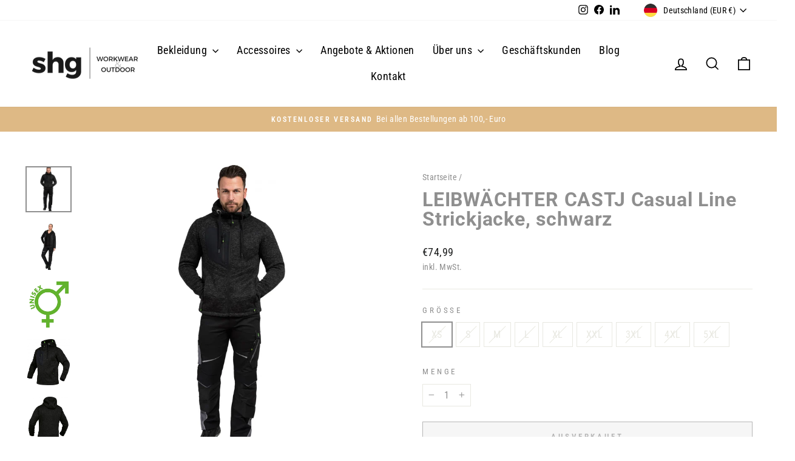

--- FILE ---
content_type: text/html; charset=utf-8
request_url: https://shg-workwear-outdoor.de/products/leibwachter-castj-casual-line-strickjacke-schwarz
body_size: 53507
content:
<!doctype html>
<html class="no-js" lang="de" dir="ltr">
<head>
 
<!-- Google Tag Manager -->
<script>(function(w,d,s,l,i){w[l]=w[l]||[];w[l].push({'gtm.start':
new Date().getTime(),event:'gtm.js'});var f=d.getElementsByTagName(s)[0],
j=d.createElement(s),dl=l!='dataLayer'?'&l='+l:'';j.async=true;j.src=
'https://www.googletagmanager.com/gtm.js?id='+i+dl;f.parentNode.insertBefore(j,f);
})(window,document,'script','dataLayer','GTM-5NL2ZXMR');</script>
<!-- End Google Tag Manager -->
 <!-- Google Tag Manager -->
<script>(function(w,d,s,l,i){w[l]=w[l]||[];w[l].push({'gtm.start':
new Date().getTime(),event:'gtm.js'});var f=d.getElementsByTagName(s)[0],
j=d.createElement(s),dl=l!='dataLayer'?'&l='+l:'';j.async=true;j.src=
'https://www.googletagmanager.com/gtm.js?id='+i+dl;f.parentNode.insertBefore(j,f);
})(window,document,'script','dataLayer','GTM-KWKW9C2G');</script>
<!-- End Google Tag Manager -->
  <meta charset="utf-8">
  <meta http-equiv="X-UA-Compatible" content="IE=edge,chrome=1">
  <meta name="viewport" content="width=device-width,initial-scale=1">
  <meta name="theme-color" content="#1c1d1d">
  <link rel="canonical" href="https://shg-workwear-outdoor.de/products/leibwachter-castj-casual-line-strickjacke-schwarz">
  <link rel="preconnect" href="https://cdn.shopify.com" crossorigin>
  <link rel="preconnect" href="https://fonts.shopifycdn.com" crossorigin>
  <link rel="dns-prefetch" href="https://productreviews.shopifycdn.com">
  <link rel="dns-prefetch" href="https://ajax.googleapis.com">
  <link rel="dns-prefetch" href="https://maps.googleapis.com">
  <link rel="dns-prefetch" href="https://maps.gstatic.com"><link rel="shortcut icon" href="//shg-workwear-outdoor.de/cdn/shop/files/Logo-shg_final_weiss_32x32.png?v=1707071331" type="image/png" /><title>LEIBWÄCHTER CASTJ Casual Line Strickjacke, schwarz
&ndash; shg-Store
</title>
<meta name="description" content="Die FLEXJ Flex Line Bundjacke für Herren von Leibwächter ist die perfekte Kombination aus Funktionalität, Komfort und Robustheit, um den Anforderungen des anspruchsvollen Arbeitsalltags gerecht zu werden. Atmungsaktiver Stretchstoff: Die Bundjacke ist aus einem atmungsaktiven Stretchstoff gefertigt, der optimale Bewegungsfreiheit gewährleistet. Dieser hochwertige Stoff ermöglicht einen bequemen Sitz und schützt gleichzeitig vor äußeren Einflüssen. 3-Nadel-Steppnähte: An beanspruchten Stellen sorgen die 3-Nadel-Steppnähte für eine erhöhte Reißfestigkeit. Dies gewährleistet nicht nur eine lange Lebensdauer der Jacke, sondern auch einen zuverlässigen Schutz in besonders strapazierten Bereichen. Reflektoren für gute Sichtbarkeit: Die Bundjacke verfügt über Reflektoren, die die Sichtbarkeit erhöhen und somit die Sicherheit in schlecht beleuchteten Arbeitsumgebungen verbessern. So sind Sie auch bei Dunkelheit und in Verkehrsbereichen optimal geschützt. Praktische Details: Mit Patten und Klettverschlüssen ausgestattete Taschen bieten nicht nur sicheren Stauraum, sondern ermöglichen auch einen einfachen Zugriff auf Werkzeuge und persönliche Gegenstände. Ein Innenaufhänger sorgt für praktische Aufbewahrungsmöglichkeiten. Verstellbarer Jackensaum und Ärmelbündchen: Die Bundjacke ist mit einem verstellbaren Jackensaum und Ärmelbündchen ausgestattet, um eine individuelle Anpassung an Ihre Bedürfnisse zu ermöglichen. Das verlängerte Rückenteil sorgt für zusätzlichen Schutz und Komfort. Verdeckter Frontreißverschluss: Der Frontreißverschluss ist verdeckt und mit Klettverschlüssen versehen, was nicht nur für eine professionelle Optik sorgt, sondern auch vor Wind und Wetter schützt. Belüftungsösen und Waschbarkeit: Belüftungsösen im Unterarmbereich sorgen für eine optimale Luftzirkulation, um ein angenehmes Tragegefühl auch bei intensiver Arbeit zu gewährleisten. Die Jacke ist bei 60 °C waschfest und trocknergeeignet, was eine einfache Pflege ermöglicht. Umfangreiche Taschenausstattung: Die Bundjacke bietet eine Vielzahl von Taschen, darunter 2 Brusttaschen (eine mit verdeckter Reißverschlusstasche), 2 Eingriffstaschen mit Reißverschluss und großzügigem Taschenbeutel, eine linke Innenbrusttasche mit Namensschild sowie Innendokumententaschen. Die Armtasche ist geteilt in 3 Stiftfächer für optimale Organisation. Die FLEXJ Flex Line Bundjacke für Herren von Leibwächter ist die ideale Wahl für Handwerker, die auf höchste Qualität, durchdachte Details und optimalen Tragekomfort Wert legen. Investieren Sie in eine Jacke, die Sie in jeder Situation unterstützt und dabei professionell und modisch überzeugt."><meta property="og:site_name" content="shg-Store">
  <meta property="og:url" content="https://shg-workwear-outdoor.de/products/leibwachter-castj-casual-line-strickjacke-schwarz">
  <meta property="og:title" content="LEIBWÄCHTER CASTJ Casual Line Strickjacke, schwarz">
  <meta property="og:type" content="product">
  <meta property="og:description" content="Die FLEXJ Flex Line Bundjacke für Herren von Leibwächter ist die perfekte Kombination aus Funktionalität, Komfort und Robustheit, um den Anforderungen des anspruchsvollen Arbeitsalltags gerecht zu werden. Atmungsaktiver Stretchstoff: Die Bundjacke ist aus einem atmungsaktiven Stretchstoff gefertigt, der optimale Bewegungsfreiheit gewährleistet. Dieser hochwertige Stoff ermöglicht einen bequemen Sitz und schützt gleichzeitig vor äußeren Einflüssen. 3-Nadel-Steppnähte: An beanspruchten Stellen sorgen die 3-Nadel-Steppnähte für eine erhöhte Reißfestigkeit. Dies gewährleistet nicht nur eine lange Lebensdauer der Jacke, sondern auch einen zuverlässigen Schutz in besonders strapazierten Bereichen. Reflektoren für gute Sichtbarkeit: Die Bundjacke verfügt über Reflektoren, die die Sichtbarkeit erhöhen und somit die Sicherheit in schlecht beleuchteten Arbeitsumgebungen verbessern. So sind Sie auch bei Dunkelheit und in Verkehrsbereichen optimal geschützt. Praktische Details: Mit Patten und Klettverschlüssen ausgestattete Taschen bieten nicht nur sicheren Stauraum, sondern ermöglichen auch einen einfachen Zugriff auf Werkzeuge und persönliche Gegenstände. Ein Innenaufhänger sorgt für praktische Aufbewahrungsmöglichkeiten. Verstellbarer Jackensaum und Ärmelbündchen: Die Bundjacke ist mit einem verstellbaren Jackensaum und Ärmelbündchen ausgestattet, um eine individuelle Anpassung an Ihre Bedürfnisse zu ermöglichen. Das verlängerte Rückenteil sorgt für zusätzlichen Schutz und Komfort. Verdeckter Frontreißverschluss: Der Frontreißverschluss ist verdeckt und mit Klettverschlüssen versehen, was nicht nur für eine professionelle Optik sorgt, sondern auch vor Wind und Wetter schützt. Belüftungsösen und Waschbarkeit: Belüftungsösen im Unterarmbereich sorgen für eine optimale Luftzirkulation, um ein angenehmes Tragegefühl auch bei intensiver Arbeit zu gewährleisten. Die Jacke ist bei 60 °C waschfest und trocknergeeignet, was eine einfache Pflege ermöglicht. Umfangreiche Taschenausstattung: Die Bundjacke bietet eine Vielzahl von Taschen, darunter 2 Brusttaschen (eine mit verdeckter Reißverschlusstasche), 2 Eingriffstaschen mit Reißverschluss und großzügigem Taschenbeutel, eine linke Innenbrusttasche mit Namensschild sowie Innendokumententaschen. Die Armtasche ist geteilt in 3 Stiftfächer für optimale Organisation. Die FLEXJ Flex Line Bundjacke für Herren von Leibwächter ist die ideale Wahl für Handwerker, die auf höchste Qualität, durchdachte Details und optimalen Tragekomfort Wert legen. Investieren Sie in eine Jacke, die Sie in jeder Situation unterstützt und dabei professionell und modisch überzeugt."><meta property="og:image" content="http://shg-workwear-outdoor.de/cdn/shop/files/Leibwaechter_Strickjacke_CASTJ05_Herren.jpg?v=1712070686">
    <meta property="og:image:secure_url" content="https://shg-workwear-outdoor.de/cdn/shop/files/Leibwaechter_Strickjacke_CASTJ05_Herren.jpg?v=1712070686">
    <meta property="og:image:width" content="2000">
    <meta property="og:image:height" content="2000"><meta name="twitter:site" content="@">
  <meta name="twitter:card" content="summary_large_image">
  <meta name="twitter:title" content="LEIBWÄCHTER CASTJ Casual Line Strickjacke, schwarz">
  <meta name="twitter:description" content="Die FLEXJ Flex Line Bundjacke für Herren von Leibwächter ist die perfekte Kombination aus Funktionalität, Komfort und Robustheit, um den Anforderungen des anspruchsvollen Arbeitsalltags gerecht zu werden. Atmungsaktiver Stretchstoff: Die Bundjacke ist aus einem atmungsaktiven Stretchstoff gefertigt, der optimale Bewegungsfreiheit gewährleistet. Dieser hochwertige Stoff ermöglicht einen bequemen Sitz und schützt gleichzeitig vor äußeren Einflüssen. 3-Nadel-Steppnähte: An beanspruchten Stellen sorgen die 3-Nadel-Steppnähte für eine erhöhte Reißfestigkeit. Dies gewährleistet nicht nur eine lange Lebensdauer der Jacke, sondern auch einen zuverlässigen Schutz in besonders strapazierten Bereichen. Reflektoren für gute Sichtbarkeit: Die Bundjacke verfügt über Reflektoren, die die Sichtbarkeit erhöhen und somit die Sicherheit in schlecht beleuchteten Arbeitsumgebungen verbessern. So sind Sie auch bei Dunkelheit und in Verkehrsbereichen optimal geschützt. Praktische Details: Mit Patten und Klettverschlüssen ausgestattete Taschen bieten nicht nur sicheren Stauraum, sondern ermöglichen auch einen einfachen Zugriff auf Werkzeuge und persönliche Gegenstände. Ein Innenaufhänger sorgt für praktische Aufbewahrungsmöglichkeiten. Verstellbarer Jackensaum und Ärmelbündchen: Die Bundjacke ist mit einem verstellbaren Jackensaum und Ärmelbündchen ausgestattet, um eine individuelle Anpassung an Ihre Bedürfnisse zu ermöglichen. Das verlängerte Rückenteil sorgt für zusätzlichen Schutz und Komfort. Verdeckter Frontreißverschluss: Der Frontreißverschluss ist verdeckt und mit Klettverschlüssen versehen, was nicht nur für eine professionelle Optik sorgt, sondern auch vor Wind und Wetter schützt. Belüftungsösen und Waschbarkeit: Belüftungsösen im Unterarmbereich sorgen für eine optimale Luftzirkulation, um ein angenehmes Tragegefühl auch bei intensiver Arbeit zu gewährleisten. Die Jacke ist bei 60 °C waschfest und trocknergeeignet, was eine einfache Pflege ermöglicht. Umfangreiche Taschenausstattung: Die Bundjacke bietet eine Vielzahl von Taschen, darunter 2 Brusttaschen (eine mit verdeckter Reißverschlusstasche), 2 Eingriffstaschen mit Reißverschluss und großzügigem Taschenbeutel, eine linke Innenbrusttasche mit Namensschild sowie Innendokumententaschen. Die Armtasche ist geteilt in 3 Stiftfächer für optimale Organisation. Die FLEXJ Flex Line Bundjacke für Herren von Leibwächter ist die ideale Wahl für Handwerker, die auf höchste Qualität, durchdachte Details und optimalen Tragekomfort Wert legen. Investieren Sie in eine Jacke, die Sie in jeder Situation unterstützt und dabei professionell und modisch überzeugt.">
<style data-shopify>@font-face {
  font-family: Roboto;
  font-weight: 700;
  font-style: normal;
  font-display: swap;
  src: url("//shg-workwear-outdoor.de/cdn/fonts/roboto/roboto_n7.f38007a10afbbde8976c4056bfe890710d51dec2.woff2") format("woff2"),
       url("//shg-workwear-outdoor.de/cdn/fonts/roboto/roboto_n7.94bfdd3e80c7be00e128703d245c207769d763f9.woff") format("woff");
}

  @font-face {
  font-family: "Roboto Condensed";
  font-weight: 400;
  font-style: normal;
  font-display: swap;
  src: url("//shg-workwear-outdoor.de/cdn/fonts/roboto_condensed/robotocondensed_n4.01812de96ca5a5e9d19bef3ca9cc80dd1bf6c8b8.woff2") format("woff2"),
       url("//shg-workwear-outdoor.de/cdn/fonts/roboto_condensed/robotocondensed_n4.3930e6ddba458dc3cb725a82a2668eac3c63c104.woff") format("woff");
}


  @font-face {
  font-family: "Roboto Condensed";
  font-weight: 600;
  font-style: normal;
  font-display: swap;
  src: url("//shg-workwear-outdoor.de/cdn/fonts/roboto_condensed/robotocondensed_n6.c516dc992de767fe135f0d2baded23e033d4e3ea.woff2") format("woff2"),
       url("//shg-workwear-outdoor.de/cdn/fonts/roboto_condensed/robotocondensed_n6.881fbb9b185667f58f34ac71cbecd9f5ba6c3efe.woff") format("woff");
}

  @font-face {
  font-family: "Roboto Condensed";
  font-weight: 400;
  font-style: italic;
  font-display: swap;
  src: url("//shg-workwear-outdoor.de/cdn/fonts/roboto_condensed/robotocondensed_i4.05c7f163ad2c00a3c4257606d1227691aff9070b.woff2") format("woff2"),
       url("//shg-workwear-outdoor.de/cdn/fonts/roboto_condensed/robotocondensed_i4.04d9d87e0a45b49fc67a5b9eb5059e1540f5cda3.woff") format("woff");
}

  @font-face {
  font-family: "Roboto Condensed";
  font-weight: 600;
  font-style: italic;
  font-display: swap;
  src: url("//shg-workwear-outdoor.de/cdn/fonts/roboto_condensed/robotocondensed_i6.c9770aa95711259894f917065fd1d7cc3bcfa122.woff2") format("woff2"),
       url("//shg-workwear-outdoor.de/cdn/fonts/roboto_condensed/robotocondensed_i6.cc02aa89ebb03a4bf4511145d33241da8320978a.woff") format("woff");
}

</style><link href="//shg-workwear-outdoor.de/cdn/shop/t/5/assets/theme.css?v=156621907677983767961705398206" rel="stylesheet" type="text/css" media="all" />
<style data-shopify>:root {
    --typeHeaderPrimary: Roboto;
    --typeHeaderFallback: sans-serif;
    --typeHeaderSize: 38px;
    --typeHeaderWeight: 700;
    --typeHeaderLineHeight: 1;
    --typeHeaderSpacing: 0.025em;

    --typeBasePrimary:"Roboto Condensed";
    --typeBaseFallback:sans-serif;
    --typeBaseSize: 16px;
    --typeBaseWeight: 400;
    --typeBaseSpacing: 0.025em;
    --typeBaseLineHeight: 1.6;
    --typeBaselineHeightMinus01: 1.5;

    --typeCollectionTitle: 24px;

    --iconWeight: 4px;
    --iconLinecaps: miter;

    
        --buttonRadius: 0;
    

    --colorGridOverlayOpacity: 0.2;
    }

    .placeholder-content {
    background-image: linear-gradient(100deg, #e5e5e5 40%, #dddddd 63%, #e5e5e5 79%);
    }</style><script>
    document.documentElement.className = document.documentElement.className.replace('no-js', 'js');

    window.theme = window.theme || {};
    theme.routes = {
      home: "/",
      cart: "/cart.js",
      cartPage: "/cart",
      cartAdd: "/cart/add.js",
      cartChange: "/cart/change.js",
      search: "/search",
      predictiveSearch: "/search/suggest"
    };
    theme.strings = {
      soldOut: "Ausverkauft",
      unavailable: "Nicht verfügbar",
      inStockLabel: "Auf Lager",
      oneStockLabel: "[count] auf Lager",
      otherStockLabel: "[count] auf Lager",
      willNotShipUntil: "Wird nach dem [date] versendet",
      willBeInStockAfter: "Wird nach dem [date] auf Lager sein",
      waitingForStock: "Inventar auf dem Weg",
      savePrice: "Sparen [saved_amount]",
      cartEmpty: "Ihr Einkaufswagen ist im Moment leer.",
      cartTermsConfirmation: "Sie müssen den Verkaufsbedingungen zustimmen, um auszuchecken",
      searchCollections: "Kollektionen",
      searchPages: "Seiten",
      searchArticles: "Artikel",
      productFrom: "Von ",
      maxQuantity: "Du kannst nur haben [quantity] von [title] in Ihrem Warenkorbt."
    };
    theme.settings = {
      cartType: "drawer",
      isCustomerTemplate: false,
      moneyFormat: "€{{amount_with_comma_separator}}",
      saveType: "percent",
      productImageSize: "square",
      productImageCover: false,
      predictiveSearch: true,
      predictiveSearchType: null,
      predictiveSearchVendor: false,
      predictiveSearchPrice: false,
      quickView: false,
      themeName: 'Impulse',
      themeVersion: "7.4.0"
    };
  </script>

  <script>window.performance && window.performance.mark && window.performance.mark('shopify.content_for_header.start');</script><meta name="facebook-domain-verification" content="qy1xg4ifo2pwim1ir3h9gcuz5h9196">
<meta name="google-site-verification" content="D2lV4fBpSKDLaI3IaI2OVIm7rIKVxLEedApPx2CTnBs">
<meta id="shopify-digital-wallet" name="shopify-digital-wallet" content="/78648148307/digital_wallets/dialog">
<meta name="shopify-checkout-api-token" content="7d07f4a9af69048dc7a7290997e3e17f">
<meta id="in-context-paypal-metadata" data-shop-id="78648148307" data-venmo-supported="false" data-environment="production" data-locale="de_DE" data-paypal-v4="true" data-currency="EUR">
<link rel="alternate" type="application/json+oembed" href="https://shg-workwear-outdoor.de/products/leibwachter-castj-casual-line-strickjacke-schwarz.oembed">
<script async="async" src="/checkouts/internal/preloads.js?locale=de-DE"></script>
<link rel="preconnect" href="https://shop.app" crossorigin="anonymous">
<script async="async" src="https://shop.app/checkouts/internal/preloads.js?locale=de-DE&shop_id=78648148307" crossorigin="anonymous"></script>
<script id="apple-pay-shop-capabilities" type="application/json">{"shopId":78648148307,"countryCode":"DE","currencyCode":"EUR","merchantCapabilities":["supports3DS"],"merchantId":"gid:\/\/shopify\/Shop\/78648148307","merchantName":"shg-Store","requiredBillingContactFields":["postalAddress","email"],"requiredShippingContactFields":["postalAddress","email"],"shippingType":"shipping","supportedNetworks":["visa","maestro","masterCard","amex"],"total":{"type":"pending","label":"shg-Store","amount":"1.00"},"shopifyPaymentsEnabled":true,"supportsSubscriptions":true}</script>
<script id="shopify-features" type="application/json">{"accessToken":"7d07f4a9af69048dc7a7290997e3e17f","betas":["rich-media-storefront-analytics"],"domain":"shg-workwear-outdoor.de","predictiveSearch":true,"shopId":78648148307,"locale":"de"}</script>
<script>var Shopify = Shopify || {};
Shopify.shop = "f65355-2.myshopify.com";
Shopify.locale = "de";
Shopify.currency = {"active":"EUR","rate":"1.0"};
Shopify.country = "DE";
Shopify.theme = {"name":"shg.WO-Shop - Launch_1.0","id":155576369491,"schema_name":"Impulse","schema_version":"7.4.0","theme_store_id":null,"role":"main"};
Shopify.theme.handle = "null";
Shopify.theme.style = {"id":null,"handle":null};
Shopify.cdnHost = "shg-workwear-outdoor.de/cdn";
Shopify.routes = Shopify.routes || {};
Shopify.routes.root = "/";</script>
<script type="module">!function(o){(o.Shopify=o.Shopify||{}).modules=!0}(window);</script>
<script>!function(o){function n(){var o=[];function n(){o.push(Array.prototype.slice.apply(arguments))}return n.q=o,n}var t=o.Shopify=o.Shopify||{};t.loadFeatures=n(),t.autoloadFeatures=n()}(window);</script>
<script>
  window.ShopifyPay = window.ShopifyPay || {};
  window.ShopifyPay.apiHost = "shop.app\/pay";
  window.ShopifyPay.redirectState = null;
</script>
<script id="shop-js-analytics" type="application/json">{"pageType":"product"}</script>
<script defer="defer" async type="module" src="//shg-workwear-outdoor.de/cdn/shopifycloud/shop-js/modules/v2/client.init-shop-cart-sync_HUjMWWU5.de.esm.js"></script>
<script defer="defer" async type="module" src="//shg-workwear-outdoor.de/cdn/shopifycloud/shop-js/modules/v2/chunk.common_QpfDqRK1.esm.js"></script>
<script type="module">
  await import("//shg-workwear-outdoor.de/cdn/shopifycloud/shop-js/modules/v2/client.init-shop-cart-sync_HUjMWWU5.de.esm.js");
await import("//shg-workwear-outdoor.de/cdn/shopifycloud/shop-js/modules/v2/chunk.common_QpfDqRK1.esm.js");

  window.Shopify.SignInWithShop?.initShopCartSync?.({"fedCMEnabled":true,"windoidEnabled":true});

</script>
<script>
  window.Shopify = window.Shopify || {};
  if (!window.Shopify.featureAssets) window.Shopify.featureAssets = {};
  window.Shopify.featureAssets['shop-js'] = {"shop-cart-sync":["modules/v2/client.shop-cart-sync_ByUgVWtJ.de.esm.js","modules/v2/chunk.common_QpfDqRK1.esm.js"],"init-fed-cm":["modules/v2/client.init-fed-cm_CVqhkk-1.de.esm.js","modules/v2/chunk.common_QpfDqRK1.esm.js"],"shop-button":["modules/v2/client.shop-button_B0pFlqys.de.esm.js","modules/v2/chunk.common_QpfDqRK1.esm.js"],"shop-cash-offers":["modules/v2/client.shop-cash-offers_CaaeZ5wd.de.esm.js","modules/v2/chunk.common_QpfDqRK1.esm.js","modules/v2/chunk.modal_CS8dP9kO.esm.js"],"init-windoid":["modules/v2/client.init-windoid_B-gyVqfY.de.esm.js","modules/v2/chunk.common_QpfDqRK1.esm.js"],"shop-toast-manager":["modules/v2/client.shop-toast-manager_DgTeluS3.de.esm.js","modules/v2/chunk.common_QpfDqRK1.esm.js"],"init-shop-email-lookup-coordinator":["modules/v2/client.init-shop-email-lookup-coordinator_C5I212n4.de.esm.js","modules/v2/chunk.common_QpfDqRK1.esm.js"],"init-shop-cart-sync":["modules/v2/client.init-shop-cart-sync_HUjMWWU5.de.esm.js","modules/v2/chunk.common_QpfDqRK1.esm.js"],"avatar":["modules/v2/client.avatar_BTnouDA3.de.esm.js"],"pay-button":["modules/v2/client.pay-button_CJaF-UDc.de.esm.js","modules/v2/chunk.common_QpfDqRK1.esm.js"],"init-customer-accounts":["modules/v2/client.init-customer-accounts_BI_wUvuR.de.esm.js","modules/v2/client.shop-login-button_DTPR4l75.de.esm.js","modules/v2/chunk.common_QpfDqRK1.esm.js","modules/v2/chunk.modal_CS8dP9kO.esm.js"],"init-shop-for-new-customer-accounts":["modules/v2/client.init-shop-for-new-customer-accounts_C4qR5Wl-.de.esm.js","modules/v2/client.shop-login-button_DTPR4l75.de.esm.js","modules/v2/chunk.common_QpfDqRK1.esm.js","modules/v2/chunk.modal_CS8dP9kO.esm.js"],"shop-login-button":["modules/v2/client.shop-login-button_DTPR4l75.de.esm.js","modules/v2/chunk.common_QpfDqRK1.esm.js","modules/v2/chunk.modal_CS8dP9kO.esm.js"],"init-customer-accounts-sign-up":["modules/v2/client.init-customer-accounts-sign-up_SG5gYFpP.de.esm.js","modules/v2/client.shop-login-button_DTPR4l75.de.esm.js","modules/v2/chunk.common_QpfDqRK1.esm.js","modules/v2/chunk.modal_CS8dP9kO.esm.js"],"shop-follow-button":["modules/v2/client.shop-follow-button_CmMsyvrH.de.esm.js","modules/v2/chunk.common_QpfDqRK1.esm.js","modules/v2/chunk.modal_CS8dP9kO.esm.js"],"checkout-modal":["modules/v2/client.checkout-modal_tfCxQqrq.de.esm.js","modules/v2/chunk.common_QpfDqRK1.esm.js","modules/v2/chunk.modal_CS8dP9kO.esm.js"],"lead-capture":["modules/v2/client.lead-capture_Ccz5Zm6k.de.esm.js","modules/v2/chunk.common_QpfDqRK1.esm.js","modules/v2/chunk.modal_CS8dP9kO.esm.js"],"shop-login":["modules/v2/client.shop-login_BfivnucW.de.esm.js","modules/v2/chunk.common_QpfDqRK1.esm.js","modules/v2/chunk.modal_CS8dP9kO.esm.js"],"payment-terms":["modules/v2/client.payment-terms_D2Mn0eFV.de.esm.js","modules/v2/chunk.common_QpfDqRK1.esm.js","modules/v2/chunk.modal_CS8dP9kO.esm.js"]};
</script>
<script>(function() {
  var isLoaded = false;
  function asyncLoad() {
    if (isLoaded) return;
    isLoaded = true;
    var urls = ["https:\/\/cdn.nfcube.com\/instafeed-a9421a74dafa4e20e40aa425c79ff0a7.js?shop=f65355-2.myshopify.com"];
    for (var i = 0; i < urls.length; i++) {
      var s = document.createElement('script');
      s.type = 'text/javascript';
      s.async = true;
      s.src = urls[i];
      var x = document.getElementsByTagName('script')[0];
      x.parentNode.insertBefore(s, x);
    }
  };
  if(window.attachEvent) {
    window.attachEvent('onload', asyncLoad);
  } else {
    window.addEventListener('load', asyncLoad, false);
  }
})();</script>
<script id="__st">var __st={"a":78648148307,"offset":3600,"reqid":"7232a79d-c9cd-45bf-b876-145a6483a039-1768654514","pageurl":"shg-workwear-outdoor.de\/products\/leibwachter-castj-casual-line-strickjacke-schwarz","u":"19ff72d7d111","p":"product","rtyp":"product","rid":8808633827667};</script>
<script>window.ShopifyPaypalV4VisibilityTracking = true;</script>
<script id="captcha-bootstrap">!function(){'use strict';const t='contact',e='account',n='new_comment',o=[[t,t],['blogs',n],['comments',n],[t,'customer']],c=[[e,'customer_login'],[e,'guest_login'],[e,'recover_customer_password'],[e,'create_customer']],r=t=>t.map((([t,e])=>`form[action*='/${t}']:not([data-nocaptcha='true']) input[name='form_type'][value='${e}']`)).join(','),a=t=>()=>t?[...document.querySelectorAll(t)].map((t=>t.form)):[];function s(){const t=[...o],e=r(t);return a(e)}const i='password',u='form_key',d=['recaptcha-v3-token','g-recaptcha-response','h-captcha-response',i],f=()=>{try{return window.sessionStorage}catch{return}},m='__shopify_v',_=t=>t.elements[u];function p(t,e,n=!1){try{const o=window.sessionStorage,c=JSON.parse(o.getItem(e)),{data:r}=function(t){const{data:e,action:n}=t;return t[m]||n?{data:e,action:n}:{data:t,action:n}}(c);for(const[e,n]of Object.entries(r))t.elements[e]&&(t.elements[e].value=n);n&&o.removeItem(e)}catch(o){console.error('form repopulation failed',{error:o})}}const l='form_type',E='cptcha';function T(t){t.dataset[E]=!0}const w=window,h=w.document,L='Shopify',v='ce_forms',y='captcha';let A=!1;((t,e)=>{const n=(g='f06e6c50-85a8-45c8-87d0-21a2b65856fe',I='https://cdn.shopify.com/shopifycloud/storefront-forms-hcaptcha/ce_storefront_forms_captcha_hcaptcha.v1.5.2.iife.js',D={infoText:'Durch hCaptcha geschützt',privacyText:'Datenschutz',termsText:'Allgemeine Geschäftsbedingungen'},(t,e,n)=>{const o=w[L][v],c=o.bindForm;if(c)return c(t,g,e,D).then(n);var r;o.q.push([[t,g,e,D],n]),r=I,A||(h.body.append(Object.assign(h.createElement('script'),{id:'captcha-provider',async:!0,src:r})),A=!0)});var g,I,D;w[L]=w[L]||{},w[L][v]=w[L][v]||{},w[L][v].q=[],w[L][y]=w[L][y]||{},w[L][y].protect=function(t,e){n(t,void 0,e),T(t)},Object.freeze(w[L][y]),function(t,e,n,w,h,L){const[v,y,A,g]=function(t,e,n){const i=e?o:[],u=t?c:[],d=[...i,...u],f=r(d),m=r(i),_=r(d.filter((([t,e])=>n.includes(e))));return[a(f),a(m),a(_),s()]}(w,h,L),I=t=>{const e=t.target;return e instanceof HTMLFormElement?e:e&&e.form},D=t=>v().includes(t);t.addEventListener('submit',(t=>{const e=I(t);if(!e)return;const n=D(e)&&!e.dataset.hcaptchaBound&&!e.dataset.recaptchaBound,o=_(e),c=g().includes(e)&&(!o||!o.value);(n||c)&&t.preventDefault(),c&&!n&&(function(t){try{if(!f())return;!function(t){const e=f();if(!e)return;const n=_(t);if(!n)return;const o=n.value;o&&e.removeItem(o)}(t);const e=Array.from(Array(32),(()=>Math.random().toString(36)[2])).join('');!function(t,e){_(t)||t.append(Object.assign(document.createElement('input'),{type:'hidden',name:u})),t.elements[u].value=e}(t,e),function(t,e){const n=f();if(!n)return;const o=[...t.querySelectorAll(`input[type='${i}']`)].map((({name:t})=>t)),c=[...d,...o],r={};for(const[a,s]of new FormData(t).entries())c.includes(a)||(r[a]=s);n.setItem(e,JSON.stringify({[m]:1,action:t.action,data:r}))}(t,e)}catch(e){console.error('failed to persist form',e)}}(e),e.submit())}));const S=(t,e)=>{t&&!t.dataset[E]&&(n(t,e.some((e=>e===t))),T(t))};for(const o of['focusin','change'])t.addEventListener(o,(t=>{const e=I(t);D(e)&&S(e,y())}));const B=e.get('form_key'),M=e.get(l),P=B&&M;t.addEventListener('DOMContentLoaded',(()=>{const t=y();if(P)for(const e of t)e.elements[l].value===M&&p(e,B);[...new Set([...A(),...v().filter((t=>'true'===t.dataset.shopifyCaptcha))])].forEach((e=>S(e,t)))}))}(h,new URLSearchParams(w.location.search),n,t,e,['guest_login'])})(!0,!0)}();</script>
<script integrity="sha256-4kQ18oKyAcykRKYeNunJcIwy7WH5gtpwJnB7kiuLZ1E=" data-source-attribution="shopify.loadfeatures" defer="defer" src="//shg-workwear-outdoor.de/cdn/shopifycloud/storefront/assets/storefront/load_feature-a0a9edcb.js" crossorigin="anonymous"></script>
<script crossorigin="anonymous" defer="defer" src="//shg-workwear-outdoor.de/cdn/shopifycloud/storefront/assets/shopify_pay/storefront-65b4c6d7.js?v=20250812"></script>
<script data-source-attribution="shopify.dynamic_checkout.dynamic.init">var Shopify=Shopify||{};Shopify.PaymentButton=Shopify.PaymentButton||{isStorefrontPortableWallets:!0,init:function(){window.Shopify.PaymentButton.init=function(){};var t=document.createElement("script");t.src="https://shg-workwear-outdoor.de/cdn/shopifycloud/portable-wallets/latest/portable-wallets.de.js",t.type="module",document.head.appendChild(t)}};
</script>
<script data-source-attribution="shopify.dynamic_checkout.buyer_consent">
  function portableWalletsHideBuyerConsent(e){var t=document.getElementById("shopify-buyer-consent"),n=document.getElementById("shopify-subscription-policy-button");t&&n&&(t.classList.add("hidden"),t.setAttribute("aria-hidden","true"),n.removeEventListener("click",e))}function portableWalletsShowBuyerConsent(e){var t=document.getElementById("shopify-buyer-consent"),n=document.getElementById("shopify-subscription-policy-button");t&&n&&(t.classList.remove("hidden"),t.removeAttribute("aria-hidden"),n.addEventListener("click",e))}window.Shopify?.PaymentButton&&(window.Shopify.PaymentButton.hideBuyerConsent=portableWalletsHideBuyerConsent,window.Shopify.PaymentButton.showBuyerConsent=portableWalletsShowBuyerConsent);
</script>
<script>
  function portableWalletsCleanup(e){e&&e.src&&console.error("Failed to load portable wallets script "+e.src);var t=document.querySelectorAll("shopify-accelerated-checkout .shopify-payment-button__skeleton, shopify-accelerated-checkout-cart .wallet-cart-button__skeleton"),e=document.getElementById("shopify-buyer-consent");for(let e=0;e<t.length;e++)t[e].remove();e&&e.remove()}function portableWalletsNotLoadedAsModule(e){e instanceof ErrorEvent&&"string"==typeof e.message&&e.message.includes("import.meta")&&"string"==typeof e.filename&&e.filename.includes("portable-wallets")&&(window.removeEventListener("error",portableWalletsNotLoadedAsModule),window.Shopify.PaymentButton.failedToLoad=e,"loading"===document.readyState?document.addEventListener("DOMContentLoaded",window.Shopify.PaymentButton.init):window.Shopify.PaymentButton.init())}window.addEventListener("error",portableWalletsNotLoadedAsModule);
</script>

<script type="module" src="https://shg-workwear-outdoor.de/cdn/shopifycloud/portable-wallets/latest/portable-wallets.de.js" onError="portableWalletsCleanup(this)" crossorigin="anonymous"></script>
<script nomodule>
  document.addEventListener("DOMContentLoaded", portableWalletsCleanup);
</script>

<link id="shopify-accelerated-checkout-styles" rel="stylesheet" media="screen" href="https://shg-workwear-outdoor.de/cdn/shopifycloud/portable-wallets/latest/accelerated-checkout-backwards-compat.css" crossorigin="anonymous">
<style id="shopify-accelerated-checkout-cart">
        #shopify-buyer-consent {
  margin-top: 1em;
  display: inline-block;
  width: 100%;
}

#shopify-buyer-consent.hidden {
  display: none;
}

#shopify-subscription-policy-button {
  background: none;
  border: none;
  padding: 0;
  text-decoration: underline;
  font-size: inherit;
  cursor: pointer;
}

#shopify-subscription-policy-button::before {
  box-shadow: none;
}

      </style>

<script>window.performance && window.performance.mark && window.performance.mark('shopify.content_for_header.end');</script>

  <script src="//shg-workwear-outdoor.de/cdn/shop/t/5/assets/vendor-scripts-v11.js" defer="defer"></script><link rel="stylesheet" href="//shg-workwear-outdoor.de/cdn/shop/t/5/assets/country-flags.css"><script src="//shg-workwear-outdoor.de/cdn/shop/t/5/assets/theme.js?v=65419546657118662571710016231" defer="defer"></script>
<script type="text/javascript">
  window.Rivo = window.Rivo || {};
  window.Rivo.common = window.Rivo.common || {};
  window.Rivo.common.shop = {
    permanent_domain: 'f65355-2.myshopify.com',
    currency: "EUR",
    money_format: "€{{amount_with_comma_separator}}",
    id: 70898581816
  };
  

  window.Rivo.common.template = 'product';
  window.Rivo.common.cart = {};
  window.Rivo.common.vapid_public_key = "BJuXCmrtTK335SuczdNVYrGVtP_WXn4jImChm49st7K7z7e8gxSZUKk4DhUpk8j2Xpiw5G4-ylNbMKLlKkUEU98=";
  window.Rivo.global_config = null;

  
    if (window.Rivo.common.template == 'product'){
      window.Rivo.common.product = {
        id: 8808633827667, price: 7499, handle: "leibwachter-castj-casual-line-strickjacke-schwarz", tags: ["Arbeitskleidung","Bekleidung","Jacke"],
        available: false, title: "LEIBWÄCHTER CASTJ Casual Line Strickjacke, schwarz", variants: [{"id":47925570634067,"title":"XS","option1":"XS","option2":null,"option3":null,"sku":"CASTJ05XS","requires_shipping":true,"taxable":true,"featured_image":null,"available":false,"name":"LEIBWÄCHTER CASTJ Casual Line Strickjacke, schwarz - XS","public_title":"XS","options":["XS"],"price":7499,"weight":500,"compare_at_price":null,"inventory_management":"shopify","barcode":"4003457377554","requires_selling_plan":false,"selling_plan_allocations":[]},{"id":47925570666835,"title":"S","option1":"S","option2":null,"option3":null,"sku":"CASTJ05S","requires_shipping":true,"taxable":true,"featured_image":null,"available":false,"name":"LEIBWÄCHTER CASTJ Casual Line Strickjacke, schwarz - S","public_title":"S","options":["S"],"price":7499,"weight":500,"compare_at_price":null,"inventory_management":"shopify","barcode":"4003457377561","requires_selling_plan":false,"selling_plan_allocations":[]},{"id":47925570699603,"title":"M","option1":"M","option2":null,"option3":null,"sku":"CASTJ05M","requires_shipping":true,"taxable":true,"featured_image":null,"available":false,"name":"LEIBWÄCHTER CASTJ Casual Line Strickjacke, schwarz - M","public_title":"M","options":["M"],"price":7499,"weight":500,"compare_at_price":null,"inventory_management":"shopify","barcode":"4003457377578","requires_selling_plan":false,"selling_plan_allocations":[]},{"id":47925570732371,"title":"L","option1":"L","option2":null,"option3":null,"sku":"CASTJ05L","requires_shipping":true,"taxable":true,"featured_image":null,"available":false,"name":"LEIBWÄCHTER CASTJ Casual Line Strickjacke, schwarz - L","public_title":"L","options":["L"],"price":7499,"weight":500,"compare_at_price":null,"inventory_management":"shopify","barcode":"4003457377585","requires_selling_plan":false,"selling_plan_allocations":[]},{"id":47925570765139,"title":"XL","option1":"XL","option2":null,"option3":null,"sku":"CASTJ05XL","requires_shipping":true,"taxable":true,"featured_image":null,"available":false,"name":"LEIBWÄCHTER CASTJ Casual Line Strickjacke, schwarz - XL","public_title":"XL","options":["XL"],"price":7499,"weight":500,"compare_at_price":null,"inventory_management":"shopify","barcode":"4003457377592","requires_selling_plan":false,"selling_plan_allocations":[]},{"id":47925570797907,"title":"XXL","option1":"XXL","option2":null,"option3":null,"sku":"CASTJ05XXL","requires_shipping":true,"taxable":true,"featured_image":null,"available":false,"name":"LEIBWÄCHTER CASTJ Casual Line Strickjacke, schwarz - XXL","public_title":"XXL","options":["XXL"],"price":7499,"weight":500,"compare_at_price":null,"inventory_management":"shopify","barcode":"4003457377608","requires_selling_plan":false,"selling_plan_allocations":[]},{"id":47925570830675,"title":"3XL","option1":"3XL","option2":null,"option3":null,"sku":"CASTJ053XL","requires_shipping":true,"taxable":true,"featured_image":null,"available":false,"name":"LEIBWÄCHTER CASTJ Casual Line Strickjacke, schwarz - 3XL","public_title":"3XL","options":["3XL"],"price":7499,"weight":500,"compare_at_price":null,"inventory_management":"shopify","barcode":"4003457377615","requires_selling_plan":false,"selling_plan_allocations":[]},{"id":47925570863443,"title":"4XL","option1":"4XL","option2":null,"option3":null,"sku":"CASTJ054XL","requires_shipping":true,"taxable":true,"featured_image":null,"available":false,"name":"LEIBWÄCHTER CASTJ Casual Line Strickjacke, schwarz - 4XL","public_title":"4XL","options":["4XL"],"price":7499,"weight":500,"compare_at_price":null,"inventory_management":"shopify","barcode":"4003457377622","requires_selling_plan":false,"selling_plan_allocations":[]},{"id":47925570896211,"title":"5XL","option1":"5XL","option2":null,"option3":null,"sku":"CASTJ055XL","requires_shipping":true,"taxable":true,"featured_image":null,"available":false,"name":"LEIBWÄCHTER CASTJ Casual Line Strickjacke, schwarz - 5XL","public_title":"5XL","options":["5XL"],"price":7499,"weight":500,"compare_at_price":null,"inventory_management":"shopify","barcode":"4003457377639","requires_selling_plan":false,"selling_plan_allocations":[]}]
      };
      window.Rivo.common.product.review_data = null;
    }
  

    window.Rivo.loy_config = null;
    window.Rivo.loy_config.api_endpoint = "/apps/ba-loy";
    window.Rivo.loy_config.domain_name = "reviews.rivo.io";

    window.Rivo.rev_config = null;



</script>


<script type="text/javascript">
  

  //Global snippet for Rivo
  //this is updated automatically - do not edit manually.

  function loadScript(src, defer, done) {
    var js = document.createElement('script');
    js.src = src;
    js.defer = defer;
    js.onload = function(){done();};
    js.onerror = function(){
      done(new Error('Failed to load script ' + src));
    };
    document.head.appendChild(js);
  }

  function browserSupportsAllFeatures() {
    return window.Promise && window.fetch && window.Symbol;
  }

  if (browserSupportsAllFeatures()) {
    main();
  } else {
    loadScript('https://polyfill-fastly.net/v3/polyfill.min.js?features=Promise,fetch', true, main);
  }

  function loadAppScripts(){
     if (window.Rivo.global_config.aat.includes("loy")){
      loadScript(window.Rivo.global_config.asset_urls.loy.init_js, true, function(){});
     }

     if (window.Rivo.global_config.aat.includes("rev")){
      loadScript(window.Rivo.global_config.asset_urls.rev.init_js, true, function(){});
     }

     if (window.Rivo.global_config.aat.includes("pu")){
      loadScript(window.Rivo.global_config.asset_urls.pu.init_js, true, function(){});
     }

     if (window.Rivo.global_config.aat.includes("pop") || window.Rivo.global_config.aat.includes("pu")){
      loadScript(window.Rivo.global_config.asset_urls.widgets.init_js, true, function(){});
     }
  }

  function main(err) {
    loadScript(window.Rivo.global_config.asset_urls.global.helper_js, false, loadAppScripts);
  }
</script>

<!-- BEGIN app block: shopify://apps/ecomposer-builder/blocks/app-embed/a0fc26e1-7741-4773-8b27-39389b4fb4a0 --><!-- DNS Prefetch & Preconnect -->
<link rel="preconnect" href="https://cdn.ecomposer.app" crossorigin>
<link rel="dns-prefetch" href="https://cdn.ecomposer.app">

<link rel="prefetch" href="https://cdn.ecomposer.app/vendors/css/ecom-swiper@11.css" as="style">
<link rel="prefetch" href="https://cdn.ecomposer.app/vendors/js/ecom-swiper@11.0.5.js" as="script">
<link rel="prefetch" href="https://cdn.ecomposer.app/vendors/js/ecom_modal.js" as="script">

<!-- Global CSS --><!--ECOM-EMBED-->
  <style id="ecom-global-css" class="ecom-global-css">/**ECOM-INSERT-CSS**/.ecom-section > div.core__row--columns{max-width: 1200px;}.ecom-column>div.core__column--wrapper{padding: 20px;}div.core__blocks--body>div.ecom-block.elmspace:not(:first-child){margin-top: 20px;}:root{--ecom-global-colors-primary:#ffffff;--ecom-global-colors-secondary:#ffffff;--ecom-global-colors-text:#ffffff;--ecom-global-colors-accent:#ffffff;--ecom-global-typography-h1-font-weight:600;--ecom-global-typography-h1-font-size:72px;--ecom-global-typography-h1-line-height:90px;--ecom-global-typography-h1-letter-spacing:-0.02em;--ecom-global-typography-h2-font-weight:600;--ecom-global-typography-h2-font-size:60px;--ecom-global-typography-h2-line-height:72px;--ecom-global-typography-h2-letter-spacing:-0.02em;--ecom-global-typography-h3-font-weight:600;--ecom-global-typography-h3-font-size:48px;--ecom-global-typography-h3-line-height:60px;--ecom-global-typography-h3-letter-spacing:-0.02em;--ecom-global-typography-h4-font-weight:600;--ecom-global-typography-h4-font-size:36px;--ecom-global-typography-h4-line-height:44px;--ecom-global-typography-h4-letter-spacing:-0.02em;--ecom-global-typography-h5-font-weight:600;--ecom-global-typography-h5-font-size:30px;--ecom-global-typography-h5-line-height:38px;--ecom-global-typography-h6-font-weight:600;--ecom-global-typography-h6-font-size:24px;--ecom-global-typography-h6-line-height:32px;--ecom-global-typography-h7-font-weight:400;--ecom-global-typography-h7-font-size:18px;--ecom-global-typography-h7-line-height:28px;}</style>
  <!--/ECOM-EMBED--><!-- Custom CSS & JS --><!-- Open Graph Meta Tags for Pages --><!-- Critical Inline Styles -->
<style class="ecom-theme-helper">.ecom-animation{opacity:0}.ecom-animation.animate,.ecom-animation.ecom-animated{opacity:1}.ecom-cart-popup{display:grid;position:fixed;inset:0;z-index:9999999;align-content:center;padding:5px;justify-content:center;align-items:center;justify-items:center}.ecom-cart-popup::before{content:' ';position:absolute;background:#e5e5e5b3;inset:0}.ecom-ajax-loading{cursor:not-allowed;pointer-events:none;opacity:.6}#ecom-toast{visibility:hidden;max-width:50px;height:60px;margin:auto;background-color:#333;color:#fff;text-align:center;border-radius:2px;position:fixed;z-index:1;left:0;right:0;bottom:30px;font-size:17px;display:grid;grid-template-columns:50px auto;align-items:center;justify-content:start;align-content:center;justify-items:start}#ecom-toast.ecom-toast-show{visibility:visible;animation:ecomFadein .5s,ecomExpand .5s .5s,ecomStay 3s 1s,ecomShrink .5s 4s,ecomFadeout .5s 4.5s}#ecom-toast #ecom-toast-icon{width:50px;height:100%;box-sizing:border-box;background-color:#111;color:#fff;padding:5px}#ecom-toast .ecom-toast-icon-svg{width:100%;height:100%;position:relative;vertical-align:middle;margin:auto;text-align:center}#ecom-toast #ecom-toast-desc{color:#fff;padding:16px;overflow:hidden;white-space:nowrap}@media(max-width:768px){#ecom-toast #ecom-toast-desc{white-space:normal;min-width:250px}#ecom-toast{height:auto;min-height:60px}}.ecom__column-full-height{height:100%}@keyframes ecomFadein{from{bottom:0;opacity:0}to{bottom:30px;opacity:1}}@keyframes ecomExpand{from{min-width:50px}to{min-width:var(--ecom-max-width)}}@keyframes ecomStay{from{min-width:var(--ecom-max-width)}to{min-width:var(--ecom-max-width)}}@keyframes ecomShrink{from{min-width:var(--ecom-max-width)}to{min-width:50px}}@keyframes ecomFadeout{from{bottom:30px;opacity:1}to{bottom:60px;opacity:0}}</style>


<!-- EComposer Config Script -->
<script id="ecom-theme-helpers" async>
window.EComposer=window.EComposer||{};(function(){if(!this.configs)this.configs={};this.configs.ajax_cart={enable:false};this.customer=false;this.proxy_path='/apps/ecomposer-visual-page-builder';
this.popupScriptUrl='https://cdn.shopify.com/extensions/019b200c-ceec-7ac9-af95-28c32fd62de8/ecomposer-94/assets/ecom_popup.js';
this.routes={domain:'https://shg-workwear-outdoor.de',root_url:'/',collections_url:'/collections',all_products_collection_url:'/collections/all',cart_url:'/cart',cart_add_url:'/cart/add',cart_change_url:'/cart/change',cart_clear_url:'/cart/clear',cart_update_url:'/cart/update',product_recommendations_url:'/recommendations/products'};
this.queryParams={};
if(window.location.search.length){new URLSearchParams(window.location.search).forEach((value,key)=>{this.queryParams[key]=value})}
this.money_format="€{{amount_with_comma_separator}}";
this.money_with_currency_format="€{{amount_with_comma_separator}} EUR";
this.currencyCodeEnabled=null;this.abTestingData = [];this.formatMoney=function(t,e){const r=this.currencyCodeEnabled?this.money_with_currency_format:this.money_format;function a(t,e){return void 0===t?e:t}function o(t,e,r,o){if(e=a(e,2),r=a(r,","),o=a(o,"."),isNaN(t)||null==t)return 0;var n=(t=(t/100).toFixed(e)).split(".");return n[0].replace(/(\d)(?=(\d\d\d)+(?!\d))/g,"$1"+r)+(n[1]?o+n[1]:"")}"string"==typeof t&&(t=t.replace(".",""));var n="",i=/\{\{\s*(\w+)\s*\}\}/,s=e||r;switch(s.match(i)[1]){case"amount":n=o(t,2);break;case"amount_no_decimals":n=o(t,0);break;case"amount_with_comma_separator":n=o(t,2,".",",");break;case"amount_with_space_separator":n=o(t,2," ",",");break;case"amount_with_period_and_space_separator":n=o(t,2," ",".");break;case"amount_no_decimals_with_comma_separator":n=o(t,0,".",",");break;case"amount_no_decimals_with_space_separator":n=o(t,0," ");break;case"amount_with_apostrophe_separator":n=o(t,2,"'",".")}return s.replace(i,n)};
this.resizeImage=function(t,e){try{if(!e||"original"==e||"full"==e||"master"==e)return t;if(-1!==t.indexOf("cdn.shopify.com")||-1!==t.indexOf("/cdn/shop/")){var r=t.match(/\.(jpg|jpeg|gif|png|bmp|bitmap|tiff|tif|webp)((\#[0-9a-z\-]+)?(\?v=.*)?)?$/gim);if(null==r)return null;var a=t.split(r[0]),o=r[0];return a[0]+"_"+e+o}}catch(r){return t}return t};
this.getProduct=function(t){if(!t)return!1;let e=("/"===this.routes.root_url?"":this.routes.root_url)+"/products/"+t+".js?shop="+Shopify.shop;return window.ECOM_LIVE&&(e="/shop/builder/ajax/ecom-proxy/products/"+t+"?shop="+Shopify.shop),window.fetch(e,{headers:{"Content-Type":"application/json"}}).then(t=>t.ok?t.json():false)};
const u=new URLSearchParams(window.location.search);if(u.has("ecom-redirect")){const r=u.get("ecom-redirect");if(r){let d;try{d=decodeURIComponent(r)}catch{return}d=d.trim().replace(/[\r\n\t]/g,"");if(d.length>2e3)return;const p=["javascript:","data:","vbscript:","file:","ftp:","mailto:","tel:","sms:","chrome:","chrome-extension:","moz-extension:","ms-browser-extension:"],l=d.toLowerCase();for(const o of p)if(l.includes(o))return;const x=[/<script/i,/<\/script/i,/javascript:/i,/vbscript:/i,/onload=/i,/onerror=/i,/onclick=/i,/onmouseover=/i,/onfocus=/i,/onblur=/i,/onsubmit=/i,/onchange=/i,/alert\s*\(/i,/confirm\s*\(/i,/prompt\s*\(/i,/document\./i,/window\./i,/eval\s*\(/i];for(const t of x)if(t.test(d))return;if(d.startsWith("/")&&!d.startsWith("//")){if(!/^[a-zA-Z0-9\-._~:/?#[\]@!$&'()*+,;=%]+$/.test(d))return;if(d.includes("../")||d.includes("./"))return;window.location.href=d;return}if(!d.includes("://")&&!d.startsWith("//")){if(!/^[a-zA-Z0-9\-._~:/?#[\]@!$&'()*+,;=%]+$/.test(d))return;if(d.includes("../")||d.includes("./"))return;window.location.href="/"+d;return}let n;try{n=new URL(d)}catch{return}if(!["http:","https:"].includes(n.protocol))return;if(n.port&&(parseInt(n.port)<1||parseInt(n.port)>65535))return;const a=[window.location.hostname];if(a.includes(n.hostname)&&(n.href===d||n.toString()===d))window.location.href=d}}
}).bind(window.EComposer)();
if(window.Shopify&&window.Shopify.designMode&&window.top&&window.top.opener){window.addEventListener("load",function(){window.top.opener.postMessage({action:"ecomposer:loaded"},"*")})}
</script>

<!-- Quickview Script -->
<script id="ecom-theme-quickview" async>
window.EComposer=window.EComposer||{};(function(){this.initQuickview=function(){var enable_qv=false;const qv_wrapper_script=document.querySelector('#ecom-quickview-template-html');if(!qv_wrapper_script)return;const ecom_quickview=document.createElement('div');ecom_quickview.classList.add('ecom-quickview');ecom_quickview.innerHTML=qv_wrapper_script.innerHTML;document.body.prepend(ecom_quickview);const qv_wrapper=ecom_quickview.querySelector('.ecom-quickview__wrapper');const ecomQuickview=function(e){let t=qv_wrapper.querySelector(".ecom-quickview__content-data");if(t){let i=document.createRange().createContextualFragment(e);t.innerHTML="",t.append(i),qv_wrapper.classList.add("ecom-open");let c=new CustomEvent("ecom:quickview:init",{detail:{wrapper:qv_wrapper}});document.dispatchEvent(c),setTimeout(function(){qv_wrapper.classList.add("ecom-display")},500),closeQuickview(t)}},closeQuickview=function(e){let t=qv_wrapper.querySelector(".ecom-quickview__close-btn"),i=qv_wrapper.querySelector(".ecom-quickview__content");function c(t){let o=t.target;do{if(o==i||o&&o.classList&&o.classList.contains("ecom-modal"))return;o=o.parentNode}while(o);o!=i&&(qv_wrapper.classList.add("ecom-remove"),qv_wrapper.classList.remove("ecom-open","ecom-display","ecom-remove"),setTimeout(function(){e.innerHTML=""},300),document.removeEventListener("click",c),document.removeEventListener("keydown",n))}function n(t){(t.isComposing||27===t.keyCode)&&(qv_wrapper.classList.add("ecom-remove"),qv_wrapper.classList.remove("ecom-open","ecom-display","ecom-remove"),setTimeout(function(){e.innerHTML=""},300),document.removeEventListener("keydown",n),document.removeEventListener("click",c))}t&&t.addEventListener("click",function(t){t.preventDefault(),document.removeEventListener("click",c),document.removeEventListener("keydown",n),qv_wrapper.classList.add("ecom-remove"),qv_wrapper.classList.remove("ecom-open","ecom-display","ecom-remove"),setTimeout(function(){e.innerHTML=""},300)}),document.addEventListener("click",c),document.addEventListener("keydown",n)};function quickViewHandler(e){e&&e.preventDefault();let t=this;t.classList&&t.classList.add("ecom-loading");let i=t.classList?t.getAttribute("href"):window.location.pathname;if(i){if(window.location.search.includes("ecom_template_id")){let c=new URLSearchParams(location.search);i=window.location.pathname+"?section_id="+c.get("ecom_template_id")}else i+=(i.includes("?")?"&":"?")+"section_id=ecom-default-template-quickview";fetch(i).then(function(e){return 200==e.status?e.text():window.document.querySelector("#admin-bar-iframe")?(404==e.status?alert("Please create Ecomposer quickview template first!"):alert("Have some problem with quickview!"),t.classList&&t.classList.remove("ecom-loading"),!1):void window.open(new URL(i).pathname,"_blank")}).then(function(e){e&&(ecomQuickview(e),setTimeout(function(){t.classList&&t.classList.remove("ecom-loading")},300))}).catch(function(e){})}}
if(window.location.search.includes('ecom_template_id')){setTimeout(quickViewHandler,1000)}
if(enable_qv){const qv_buttons=document.querySelectorAll('.ecom-product-quickview');if(qv_buttons.length>0){qv_buttons.forEach(function(button,index){button.addEventListener('click',quickViewHandler)})}}
}}).bind(window.EComposer)();
</script>

<!-- Quickview Template -->
<script type="text/template" id="ecom-quickview-template-html">
<div class="ecom-quickview__wrapper ecom-dn"><div class="ecom-quickview__container"><div class="ecom-quickview__content"><div class="ecom-quickview__content-inner"><div class="ecom-quickview__content-data"></div></div><span class="ecom-quickview__close-btn"><svg version="1.1" xmlns="http://www.w3.org/2000/svg" width="32" height="32" viewBox="0 0 32 32"><path d="M10.722 9.969l-0.754 0.754 5.278 5.278-5.253 5.253 0.754 0.754 5.253-5.253 5.253 5.253 0.754-0.754-5.253-5.253 5.278-5.278-0.754-0.754-5.278 5.278z" fill="#000000"></path></svg></span></div></div></div>
</script>

<!-- Quickview Styles -->
<style class="ecom-theme-quickview">.ecom-quickview .ecom-animation{opacity:1}.ecom-quickview__wrapper{opacity:0;display:none;pointer-events:none}.ecom-quickview__wrapper.ecom-open{position:fixed;top:0;left:0;right:0;bottom:0;display:block;pointer-events:auto;z-index:100000;outline:0!important;-webkit-backface-visibility:hidden;opacity:1;transition:all .1s}.ecom-quickview__container{text-align:center;position:absolute;width:100%;height:100%;left:0;top:0;padding:0 8px;box-sizing:border-box;opacity:0;background-color:rgba(0,0,0,.8);transition:opacity .1s}.ecom-quickview__container:before{content:"";display:inline-block;height:100%;vertical-align:middle}.ecom-quickview__wrapper.ecom-display .ecom-quickview__content{visibility:visible;opacity:1;transform:none}.ecom-quickview__content{position:relative;display:inline-block;opacity:0;visibility:hidden;transition:transform .1s,opacity .1s;transform:translateX(-100px)}.ecom-quickview__content-inner{position:relative;display:inline-block;vertical-align:middle;margin:0 auto;text-align:left;z-index:999;overflow-y:auto;max-height:80vh}.ecom-quickview__content-data>.shopify-section{margin:0 auto;max-width:980px;overflow:hidden;position:relative;background-color:#fff;opacity:0}.ecom-quickview__wrapper.ecom-display .ecom-quickview__content-data>.shopify-section{opacity:1;transform:none}.ecom-quickview__wrapper.ecom-display .ecom-quickview__container{opacity:1}.ecom-quickview__wrapper.ecom-remove #shopify-section-ecom-default-template-quickview{opacity:0;transform:translateX(100px)}.ecom-quickview__close-btn{position:fixed!important;top:0;right:0;transform:none;background-color:transparent;color:#000;opacity:0;width:40px;height:40px;transition:.25s;z-index:9999;stroke:#fff}.ecom-quickview__wrapper.ecom-display .ecom-quickview__close-btn{opacity:1}.ecom-quickview__close-btn:hover{cursor:pointer}@media screen and (max-width:1024px){.ecom-quickview__content{position:absolute;inset:0;margin:50px 15px;display:flex}.ecom-quickview__close-btn{right:0}}.ecom-toast-icon-info{display:none}.ecom-toast-error .ecom-toast-icon-info{display:inline!important}.ecom-toast-error .ecom-toast-icon-success{display:none!important}.ecom-toast-icon-success{fill:#fff;width:35px}</style>

<!-- Toast Template -->
<script type="text/template" id="ecom-template-html"><!-- BEGIN app snippet: ecom-toast --><div id="ecom-toast"><div id="ecom-toast-icon"><svg xmlns="http://www.w3.org/2000/svg" class="ecom-toast-icon-svg ecom-toast-icon-info" fill="none" viewBox="0 0 24 24" stroke="currentColor"><path stroke-linecap="round" stroke-linejoin="round" stroke-width="2" d="M13 16h-1v-4h-1m1-4h.01M21 12a9 9 0 11-18 0 9 9 0 0118 0z"/></svg>
<svg class="ecom-toast-icon-svg ecom-toast-icon-success" xmlns="http://www.w3.org/2000/svg" viewBox="0 0 512 512"><path d="M256 8C119 8 8 119 8 256s111 248 248 248 248-111 248-248S393 8 256 8zm0 48c110.5 0 200 89.5 200 200 0 110.5-89.5 200-200 200-110.5 0-200-89.5-200-200 0-110.5 89.5-200 200-200m140.2 130.3l-22.5-22.7c-4.7-4.7-12.3-4.7-17-.1L215.3 303.7l-59.8-60.3c-4.7-4.7-12.3-4.7-17-.1l-22.7 22.5c-4.7 4.7-4.7 12.3-.1 17l90.8 91.5c4.7 4.7 12.3 4.7 17 .1l172.6-171.2c4.7-4.7 4.7-12.3 .1-17z"/></svg>
</div><div id="ecom-toast-desc"></div></div><!-- END app snippet --></script><!-- END app block --><!-- BEGIN app block: shopify://apps/froonze-loyalty-wishlist/blocks/customer_account_page/3c495b68-652c-468d-a0ef-5bad6935d104 --><!-- BEGIN app snippet: main_color_variables -->





<style>
  :root {
    --frcp-primaryColor:  #deb985;
    --frcp-btnTextColor: #ffffff;
    --frcp-backgroundColor: #ffffff;
    --frcp-textColor: #202202;
    --frcp-hoverOpacity:  0.7;
  }
</style>
<!-- END app snippet -->

<script>
  window.frcp ||= {}
  frcp.customerPage ||= {}
  frcp.customerPage.enabled = true
  frcp.customerPage.path = "\/products\/leibwachter-castj-casual-line-strickjacke-schwarz"
  frcp.customerPage.accountPage = null
  frcp.customerId = null
</script>




  
    <!-- BEGIN app snippet: shop_data_script --><script id='frcp_shop_data_script'>
  window.frcp = window.frcp || {}
  window.frcp.customerPage = window.frcp.customerPage || {}
  window.frcp.plugins = window.frcp.plugins || Object({"social_logins":null,"wishlist":null,"order_actions":null,"custom_forms":null,"loyalty":null,"customer_account":"grandfathered"})
</script>
<!-- END app snippet -->
    <!-- BEGIN app snippet: assets_loader --><script id="recently_viewed">
  (function() {
    const _loadAsset = function(tag, params, id) {
      const asset = document.createElement(tag)
      for (const key in params) asset[key] = params[key]
      if (id) asset.id = `frcp_${id.split('-')[0]}_main_js`
      document.head.append(asset)
    }
    if (document.readyState !== 'loading') {
      _loadAsset('script', { src: 'https://cdn.shopify.com/extensions/019bba91-c314-770d-85a1-b154f49c8504/customer-portal-261/assets/recently_viewed-Cv02ChBo.js', type: 'module', defer: true }, 'recently_viewed-Cv02ChBo.js')
    } else {
      document.addEventListener('DOMContentLoaded', () => {
        _loadAsset('script', { src: 'https://cdn.shopify.com/extensions/019bba91-c314-770d-85a1-b154f49c8504/customer-portal-261/assets/recently_viewed-Cv02ChBo.js', type: 'module', defer: true }, 'recently_viewed-Cv02ChBo.js')
      })
    }

    
  })()
</script>
<!-- END app snippet -->
  



<!-- END app block --><!-- BEGIN app block: shopify://apps/klaviyo-email-marketing-sms/blocks/klaviyo-onsite-embed/2632fe16-c075-4321-a88b-50b567f42507 -->












  <script async src="https://static.klaviyo.com/onsite/js/SpZ3mh/klaviyo.js?company_id=SpZ3mh"></script>
  <script>!function(){if(!window.klaviyo){window._klOnsite=window._klOnsite||[];try{window.klaviyo=new Proxy({},{get:function(n,i){return"push"===i?function(){var n;(n=window._klOnsite).push.apply(n,arguments)}:function(){for(var n=arguments.length,o=new Array(n),w=0;w<n;w++)o[w]=arguments[w];var t="function"==typeof o[o.length-1]?o.pop():void 0,e=new Promise((function(n){window._klOnsite.push([i].concat(o,[function(i){t&&t(i),n(i)}]))}));return e}}})}catch(n){window.klaviyo=window.klaviyo||[],window.klaviyo.push=function(){var n;(n=window._klOnsite).push.apply(n,arguments)}}}}();</script>

  
    <script id="viewed_product">
      if (item == null) {
        var _learnq = _learnq || [];

        var MetafieldReviews = null
        var MetafieldYotpoRating = null
        var MetafieldYotpoCount = null
        var MetafieldLooxRating = null
        var MetafieldLooxCount = null
        var okendoProduct = null
        var okendoProductReviewCount = null
        var okendoProductReviewAverageValue = null
        try {
          // The following fields are used for Customer Hub recently viewed in order to add reviews.
          // This information is not part of __kla_viewed. Instead, it is part of __kla_viewed_reviewed_items
          MetafieldReviews = {};
          MetafieldYotpoRating = null
          MetafieldYotpoCount = null
          MetafieldLooxRating = null
          MetafieldLooxCount = null

          okendoProduct = null
          // If the okendo metafield is not legacy, it will error, which then requires the new json formatted data
          if (okendoProduct && 'error' in okendoProduct) {
            okendoProduct = null
          }
          okendoProductReviewCount = okendoProduct ? okendoProduct.reviewCount : null
          okendoProductReviewAverageValue = okendoProduct ? okendoProduct.reviewAverageValue : null
        } catch (error) {
          console.error('Error in Klaviyo onsite reviews tracking:', error);
        }

        var item = {
          Name: "LEIBWÄCHTER CASTJ Casual Line Strickjacke, schwarz",
          ProductID: 8808633827667,
          Categories: ["Alle Produkte","Arbeitsbekleidung","Bau \u0026 Handwerk","Bekleidung"],
          ImageURL: "https://shg-workwear-outdoor.de/cdn/shop/files/Leibwaechter_Strickjacke_CASTJ05_Herren_grande.jpg?v=1712070686",
          URL: "https://shg-workwear-outdoor.de/products/leibwachter-castj-casual-line-strickjacke-schwarz",
          Brand: "Leibwächter",
          Price: "€74,99",
          Value: "74,99",
          CompareAtPrice: "€0,00"
        };
        _learnq.push(['track', 'Viewed Product', item]);
        _learnq.push(['trackViewedItem', {
          Title: item.Name,
          ItemId: item.ProductID,
          Categories: item.Categories,
          ImageUrl: item.ImageURL,
          Url: item.URL,
          Metadata: {
            Brand: item.Brand,
            Price: item.Price,
            Value: item.Value,
            CompareAtPrice: item.CompareAtPrice
          },
          metafields:{
            reviews: MetafieldReviews,
            yotpo:{
              rating: MetafieldYotpoRating,
              count: MetafieldYotpoCount,
            },
            loox:{
              rating: MetafieldLooxRating,
              count: MetafieldLooxCount,
            },
            okendo: {
              rating: okendoProductReviewAverageValue,
              count: okendoProductReviewCount,
            }
          }
        }]);
      }
    </script>
  




  <script>
    window.klaviyoReviewsProductDesignMode = false
  </script>







<!-- END app block --><script src="https://cdn.shopify.com/extensions/019b200c-ceec-7ac9-af95-28c32fd62de8/ecomposer-94/assets/ecom.js" type="text/javascript" defer="defer"></script>
<link href="https://monorail-edge.shopifysvc.com" rel="dns-prefetch">
<script>(function(){if ("sendBeacon" in navigator && "performance" in window) {try {var session_token_from_headers = performance.getEntriesByType('navigation')[0].serverTiming.find(x => x.name == '_s').description;} catch {var session_token_from_headers = undefined;}var session_cookie_matches = document.cookie.match(/_shopify_s=([^;]*)/);var session_token_from_cookie = session_cookie_matches && session_cookie_matches.length === 2 ? session_cookie_matches[1] : "";var session_token = session_token_from_headers || session_token_from_cookie || "";function handle_abandonment_event(e) {var entries = performance.getEntries().filter(function(entry) {return /monorail-edge.shopifysvc.com/.test(entry.name);});if (!window.abandonment_tracked && entries.length === 0) {window.abandonment_tracked = true;var currentMs = Date.now();var navigation_start = performance.timing.navigationStart;var payload = {shop_id: 78648148307,url: window.location.href,navigation_start,duration: currentMs - navigation_start,session_token,page_type: "product"};window.navigator.sendBeacon("https://monorail-edge.shopifysvc.com/v1/produce", JSON.stringify({schema_id: "online_store_buyer_site_abandonment/1.1",payload: payload,metadata: {event_created_at_ms: currentMs,event_sent_at_ms: currentMs}}));}}window.addEventListener('pagehide', handle_abandonment_event);}}());</script>
<script id="web-pixels-manager-setup">(function e(e,d,r,n,o){if(void 0===o&&(o={}),!Boolean(null===(a=null===(i=window.Shopify)||void 0===i?void 0:i.analytics)||void 0===a?void 0:a.replayQueue)){var i,a;window.Shopify=window.Shopify||{};var t=window.Shopify;t.analytics=t.analytics||{};var s=t.analytics;s.replayQueue=[],s.publish=function(e,d,r){return s.replayQueue.push([e,d,r]),!0};try{self.performance.mark("wpm:start")}catch(e){}var l=function(){var e={modern:/Edge?\/(1{2}[4-9]|1[2-9]\d|[2-9]\d{2}|\d{4,})\.\d+(\.\d+|)|Firefox\/(1{2}[4-9]|1[2-9]\d|[2-9]\d{2}|\d{4,})\.\d+(\.\d+|)|Chrom(ium|e)\/(9{2}|\d{3,})\.\d+(\.\d+|)|(Maci|X1{2}).+ Version\/(15\.\d+|(1[6-9]|[2-9]\d|\d{3,})\.\d+)([,.]\d+|)( \(\w+\)|)( Mobile\/\w+|) Safari\/|Chrome.+OPR\/(9{2}|\d{3,})\.\d+\.\d+|(CPU[ +]OS|iPhone[ +]OS|CPU[ +]iPhone|CPU IPhone OS|CPU iPad OS)[ +]+(15[._]\d+|(1[6-9]|[2-9]\d|\d{3,})[._]\d+)([._]\d+|)|Android:?[ /-](13[3-9]|1[4-9]\d|[2-9]\d{2}|\d{4,})(\.\d+|)(\.\d+|)|Android.+Firefox\/(13[5-9]|1[4-9]\d|[2-9]\d{2}|\d{4,})\.\d+(\.\d+|)|Android.+Chrom(ium|e)\/(13[3-9]|1[4-9]\d|[2-9]\d{2}|\d{4,})\.\d+(\.\d+|)|SamsungBrowser\/([2-9]\d|\d{3,})\.\d+/,legacy:/Edge?\/(1[6-9]|[2-9]\d|\d{3,})\.\d+(\.\d+|)|Firefox\/(5[4-9]|[6-9]\d|\d{3,})\.\d+(\.\d+|)|Chrom(ium|e)\/(5[1-9]|[6-9]\d|\d{3,})\.\d+(\.\d+|)([\d.]+$|.*Safari\/(?![\d.]+ Edge\/[\d.]+$))|(Maci|X1{2}).+ Version\/(10\.\d+|(1[1-9]|[2-9]\d|\d{3,})\.\d+)([,.]\d+|)( \(\w+\)|)( Mobile\/\w+|) Safari\/|Chrome.+OPR\/(3[89]|[4-9]\d|\d{3,})\.\d+\.\d+|(CPU[ +]OS|iPhone[ +]OS|CPU[ +]iPhone|CPU IPhone OS|CPU iPad OS)[ +]+(10[._]\d+|(1[1-9]|[2-9]\d|\d{3,})[._]\d+)([._]\d+|)|Android:?[ /-](13[3-9]|1[4-9]\d|[2-9]\d{2}|\d{4,})(\.\d+|)(\.\d+|)|Mobile Safari.+OPR\/([89]\d|\d{3,})\.\d+\.\d+|Android.+Firefox\/(13[5-9]|1[4-9]\d|[2-9]\d{2}|\d{4,})\.\d+(\.\d+|)|Android.+Chrom(ium|e)\/(13[3-9]|1[4-9]\d|[2-9]\d{2}|\d{4,})\.\d+(\.\d+|)|Android.+(UC? ?Browser|UCWEB|U3)[ /]?(15\.([5-9]|\d{2,})|(1[6-9]|[2-9]\d|\d{3,})\.\d+)\.\d+|SamsungBrowser\/(5\.\d+|([6-9]|\d{2,})\.\d+)|Android.+MQ{2}Browser\/(14(\.(9|\d{2,})|)|(1[5-9]|[2-9]\d|\d{3,})(\.\d+|))(\.\d+|)|K[Aa][Ii]OS\/(3\.\d+|([4-9]|\d{2,})\.\d+)(\.\d+|)/},d=e.modern,r=e.legacy,n=navigator.userAgent;return n.match(d)?"modern":n.match(r)?"legacy":"unknown"}(),u="modern"===l?"modern":"legacy",c=(null!=n?n:{modern:"",legacy:""})[u],f=function(e){return[e.baseUrl,"/wpm","/b",e.hashVersion,"modern"===e.buildTarget?"m":"l",".js"].join("")}({baseUrl:d,hashVersion:r,buildTarget:u}),m=function(e){var d=e.version,r=e.bundleTarget,n=e.surface,o=e.pageUrl,i=e.monorailEndpoint;return{emit:function(e){var a=e.status,t=e.errorMsg,s=(new Date).getTime(),l=JSON.stringify({metadata:{event_sent_at_ms:s},events:[{schema_id:"web_pixels_manager_load/3.1",payload:{version:d,bundle_target:r,page_url:o,status:a,surface:n,error_msg:t},metadata:{event_created_at_ms:s}}]});if(!i)return console&&console.warn&&console.warn("[Web Pixels Manager] No Monorail endpoint provided, skipping logging."),!1;try{return self.navigator.sendBeacon.bind(self.navigator)(i,l)}catch(e){}var u=new XMLHttpRequest;try{return u.open("POST",i,!0),u.setRequestHeader("Content-Type","text/plain"),u.send(l),!0}catch(e){return console&&console.warn&&console.warn("[Web Pixels Manager] Got an unhandled error while logging to Monorail."),!1}}}}({version:r,bundleTarget:l,surface:e.surface,pageUrl:self.location.href,monorailEndpoint:e.monorailEndpoint});try{o.browserTarget=l,function(e){var d=e.src,r=e.async,n=void 0===r||r,o=e.onload,i=e.onerror,a=e.sri,t=e.scriptDataAttributes,s=void 0===t?{}:t,l=document.createElement("script"),u=document.querySelector("head"),c=document.querySelector("body");if(l.async=n,l.src=d,a&&(l.integrity=a,l.crossOrigin="anonymous"),s)for(var f in s)if(Object.prototype.hasOwnProperty.call(s,f))try{l.dataset[f]=s[f]}catch(e){}if(o&&l.addEventListener("load",o),i&&l.addEventListener("error",i),u)u.appendChild(l);else{if(!c)throw new Error("Did not find a head or body element to append the script");c.appendChild(l)}}({src:f,async:!0,onload:function(){if(!function(){var e,d;return Boolean(null===(d=null===(e=window.Shopify)||void 0===e?void 0:e.analytics)||void 0===d?void 0:d.initialized)}()){var d=window.webPixelsManager.init(e)||void 0;if(d){var r=window.Shopify.analytics;r.replayQueue.forEach((function(e){var r=e[0],n=e[1],o=e[2];d.publishCustomEvent(r,n,o)})),r.replayQueue=[],r.publish=d.publishCustomEvent,r.visitor=d.visitor,r.initialized=!0}}},onerror:function(){return m.emit({status:"failed",errorMsg:"".concat(f," has failed to load")})},sri:function(e){var d=/^sha384-[A-Za-z0-9+/=]+$/;return"string"==typeof e&&d.test(e)}(c)?c:"",scriptDataAttributes:o}),m.emit({status:"loading"})}catch(e){m.emit({status:"failed",errorMsg:(null==e?void 0:e.message)||"Unknown error"})}}})({shopId: 78648148307,storefrontBaseUrl: "https://shg-workwear-outdoor.de",extensionsBaseUrl: "https://extensions.shopifycdn.com/cdn/shopifycloud/web-pixels-manager",monorailEndpoint: "https://monorail-edge.shopifysvc.com/unstable/produce_batch",surface: "storefront-renderer",enabledBetaFlags: ["2dca8a86"],webPixelsConfigList: [{"id":"3804594515","configuration":"{\"accountID\":\"SpZ3mh\",\"webPixelConfig\":\"eyJlbmFibGVBZGRlZFRvQ2FydEV2ZW50cyI6IHRydWV9\"}","eventPayloadVersion":"v1","runtimeContext":"STRICT","scriptVersion":"524f6c1ee37bacdca7657a665bdca589","type":"APP","apiClientId":123074,"privacyPurposes":["ANALYTICS","MARKETING"],"dataSharingAdjustments":{"protectedCustomerApprovalScopes":["read_customer_address","read_customer_email","read_customer_name","read_customer_personal_data","read_customer_phone"]}},{"id":"1131315539","configuration":"{\"config\":\"{\\\"pixel_id\\\":\\\"G-Q8LZ6DXGWR\\\",\\\"target_country\\\":\\\"DE\\\",\\\"gtag_events\\\":[{\\\"type\\\":\\\"begin_checkout\\\",\\\"action_label\\\":\\\"G-Q8LZ6DXGWR\\\"},{\\\"type\\\":\\\"search\\\",\\\"action_label\\\":\\\"G-Q8LZ6DXGWR\\\"},{\\\"type\\\":\\\"view_item\\\",\\\"action_label\\\":[\\\"G-Q8LZ6DXGWR\\\",\\\"MC-TP7JV6Z1HM\\\"]},{\\\"type\\\":\\\"purchase\\\",\\\"action_label\\\":[\\\"G-Q8LZ6DXGWR\\\",\\\"MC-TP7JV6Z1HM\\\"]},{\\\"type\\\":\\\"page_view\\\",\\\"action_label\\\":[\\\"G-Q8LZ6DXGWR\\\",\\\"MC-TP7JV6Z1HM\\\"]},{\\\"type\\\":\\\"add_payment_info\\\",\\\"action_label\\\":\\\"G-Q8LZ6DXGWR\\\"},{\\\"type\\\":\\\"add_to_cart\\\",\\\"action_label\\\":\\\"G-Q8LZ6DXGWR\\\"}],\\\"enable_monitoring_mode\\\":false}\"}","eventPayloadVersion":"v1","runtimeContext":"OPEN","scriptVersion":"b2a88bafab3e21179ed38636efcd8a93","type":"APP","apiClientId":1780363,"privacyPurposes":[],"dataSharingAdjustments":{"protectedCustomerApprovalScopes":["read_customer_address","read_customer_email","read_customer_name","read_customer_personal_data","read_customer_phone"]}},{"id":"465666387","configuration":"{\"pixel_id\":\"773056351124776\",\"pixel_type\":\"facebook_pixel\",\"metaapp_system_user_token\":\"-\"}","eventPayloadVersion":"v1","runtimeContext":"OPEN","scriptVersion":"ca16bc87fe92b6042fbaa3acc2fbdaa6","type":"APP","apiClientId":2329312,"privacyPurposes":["ANALYTICS","MARKETING","SALE_OF_DATA"],"dataSharingAdjustments":{"protectedCustomerApprovalScopes":["read_customer_address","read_customer_email","read_customer_name","read_customer_personal_data","read_customer_phone"]}},{"id":"shopify-app-pixel","configuration":"{}","eventPayloadVersion":"v1","runtimeContext":"STRICT","scriptVersion":"0450","apiClientId":"shopify-pixel","type":"APP","privacyPurposes":["ANALYTICS","MARKETING"]},{"id":"shopify-custom-pixel","eventPayloadVersion":"v1","runtimeContext":"LAX","scriptVersion":"0450","apiClientId":"shopify-pixel","type":"CUSTOM","privacyPurposes":["ANALYTICS","MARKETING"]}],isMerchantRequest: false,initData: {"shop":{"name":"shg-Store","paymentSettings":{"currencyCode":"EUR"},"myshopifyDomain":"f65355-2.myshopify.com","countryCode":"DE","storefrontUrl":"https:\/\/shg-workwear-outdoor.de"},"customer":null,"cart":null,"checkout":null,"productVariants":[{"price":{"amount":74.99,"currencyCode":"EUR"},"product":{"title":"LEIBWÄCHTER CASTJ Casual Line Strickjacke, schwarz","vendor":"Leibwächter","id":"8808633827667","untranslatedTitle":"LEIBWÄCHTER CASTJ Casual Line Strickjacke, schwarz","url":"\/products\/leibwachter-castj-casual-line-strickjacke-schwarz","type":"Jacke"},"id":"47925570634067","image":{"src":"\/\/shg-workwear-outdoor.de\/cdn\/shop\/files\/Leibwaechter_Strickjacke_CASTJ05_Herren.jpg?v=1712070686"},"sku":"CASTJ05XS","title":"XS","untranslatedTitle":"XS"},{"price":{"amount":74.99,"currencyCode":"EUR"},"product":{"title":"LEIBWÄCHTER CASTJ Casual Line Strickjacke, schwarz","vendor":"Leibwächter","id":"8808633827667","untranslatedTitle":"LEIBWÄCHTER CASTJ Casual Line Strickjacke, schwarz","url":"\/products\/leibwachter-castj-casual-line-strickjacke-schwarz","type":"Jacke"},"id":"47925570666835","image":{"src":"\/\/shg-workwear-outdoor.de\/cdn\/shop\/files\/Leibwaechter_Strickjacke_CASTJ05_Herren.jpg?v=1712070686"},"sku":"CASTJ05S","title":"S","untranslatedTitle":"S"},{"price":{"amount":74.99,"currencyCode":"EUR"},"product":{"title":"LEIBWÄCHTER CASTJ Casual Line Strickjacke, schwarz","vendor":"Leibwächter","id":"8808633827667","untranslatedTitle":"LEIBWÄCHTER CASTJ Casual Line Strickjacke, schwarz","url":"\/products\/leibwachter-castj-casual-line-strickjacke-schwarz","type":"Jacke"},"id":"47925570699603","image":{"src":"\/\/shg-workwear-outdoor.de\/cdn\/shop\/files\/Leibwaechter_Strickjacke_CASTJ05_Herren.jpg?v=1712070686"},"sku":"CASTJ05M","title":"M","untranslatedTitle":"M"},{"price":{"amount":74.99,"currencyCode":"EUR"},"product":{"title":"LEIBWÄCHTER CASTJ Casual Line Strickjacke, schwarz","vendor":"Leibwächter","id":"8808633827667","untranslatedTitle":"LEIBWÄCHTER CASTJ Casual Line Strickjacke, schwarz","url":"\/products\/leibwachter-castj-casual-line-strickjacke-schwarz","type":"Jacke"},"id":"47925570732371","image":{"src":"\/\/shg-workwear-outdoor.de\/cdn\/shop\/files\/Leibwaechter_Strickjacke_CASTJ05_Herren.jpg?v=1712070686"},"sku":"CASTJ05L","title":"L","untranslatedTitle":"L"},{"price":{"amount":74.99,"currencyCode":"EUR"},"product":{"title":"LEIBWÄCHTER CASTJ Casual Line Strickjacke, schwarz","vendor":"Leibwächter","id":"8808633827667","untranslatedTitle":"LEIBWÄCHTER CASTJ Casual Line Strickjacke, schwarz","url":"\/products\/leibwachter-castj-casual-line-strickjacke-schwarz","type":"Jacke"},"id":"47925570765139","image":{"src":"\/\/shg-workwear-outdoor.de\/cdn\/shop\/files\/Leibwaechter_Strickjacke_CASTJ05_Herren.jpg?v=1712070686"},"sku":"CASTJ05XL","title":"XL","untranslatedTitle":"XL"},{"price":{"amount":74.99,"currencyCode":"EUR"},"product":{"title":"LEIBWÄCHTER CASTJ Casual Line Strickjacke, schwarz","vendor":"Leibwächter","id":"8808633827667","untranslatedTitle":"LEIBWÄCHTER CASTJ Casual Line Strickjacke, schwarz","url":"\/products\/leibwachter-castj-casual-line-strickjacke-schwarz","type":"Jacke"},"id":"47925570797907","image":{"src":"\/\/shg-workwear-outdoor.de\/cdn\/shop\/files\/Leibwaechter_Strickjacke_CASTJ05_Herren.jpg?v=1712070686"},"sku":"CASTJ05XXL","title":"XXL","untranslatedTitle":"XXL"},{"price":{"amount":74.99,"currencyCode":"EUR"},"product":{"title":"LEIBWÄCHTER CASTJ Casual Line Strickjacke, schwarz","vendor":"Leibwächter","id":"8808633827667","untranslatedTitle":"LEIBWÄCHTER CASTJ Casual Line Strickjacke, schwarz","url":"\/products\/leibwachter-castj-casual-line-strickjacke-schwarz","type":"Jacke"},"id":"47925570830675","image":{"src":"\/\/shg-workwear-outdoor.de\/cdn\/shop\/files\/Leibwaechter_Strickjacke_CASTJ05_Herren.jpg?v=1712070686"},"sku":"CASTJ053XL","title":"3XL","untranslatedTitle":"3XL"},{"price":{"amount":74.99,"currencyCode":"EUR"},"product":{"title":"LEIBWÄCHTER CASTJ Casual Line Strickjacke, schwarz","vendor":"Leibwächter","id":"8808633827667","untranslatedTitle":"LEIBWÄCHTER CASTJ Casual Line Strickjacke, schwarz","url":"\/products\/leibwachter-castj-casual-line-strickjacke-schwarz","type":"Jacke"},"id":"47925570863443","image":{"src":"\/\/shg-workwear-outdoor.de\/cdn\/shop\/files\/Leibwaechter_Strickjacke_CASTJ05_Herren.jpg?v=1712070686"},"sku":"CASTJ054XL","title":"4XL","untranslatedTitle":"4XL"},{"price":{"amount":74.99,"currencyCode":"EUR"},"product":{"title":"LEIBWÄCHTER CASTJ Casual Line Strickjacke, schwarz","vendor":"Leibwächter","id":"8808633827667","untranslatedTitle":"LEIBWÄCHTER CASTJ Casual Line Strickjacke, schwarz","url":"\/products\/leibwachter-castj-casual-line-strickjacke-schwarz","type":"Jacke"},"id":"47925570896211","image":{"src":"\/\/shg-workwear-outdoor.de\/cdn\/shop\/files\/Leibwaechter_Strickjacke_CASTJ05_Herren.jpg?v=1712070686"},"sku":"CASTJ055XL","title":"5XL","untranslatedTitle":"5XL"}],"purchasingCompany":null},},"https://shg-workwear-outdoor.de/cdn","fcfee988w5aeb613cpc8e4bc33m6693e112",{"modern":"","legacy":""},{"shopId":"78648148307","storefrontBaseUrl":"https:\/\/shg-workwear-outdoor.de","extensionBaseUrl":"https:\/\/extensions.shopifycdn.com\/cdn\/shopifycloud\/web-pixels-manager","surface":"storefront-renderer","enabledBetaFlags":"[\"2dca8a86\"]","isMerchantRequest":"false","hashVersion":"fcfee988w5aeb613cpc8e4bc33m6693e112","publish":"custom","events":"[[\"page_viewed\",{}],[\"product_viewed\",{\"productVariant\":{\"price\":{\"amount\":74.99,\"currencyCode\":\"EUR\"},\"product\":{\"title\":\"LEIBWÄCHTER CASTJ Casual Line Strickjacke, schwarz\",\"vendor\":\"Leibwächter\",\"id\":\"8808633827667\",\"untranslatedTitle\":\"LEIBWÄCHTER CASTJ Casual Line Strickjacke, schwarz\",\"url\":\"\/products\/leibwachter-castj-casual-line-strickjacke-schwarz\",\"type\":\"Jacke\"},\"id\":\"47925570634067\",\"image\":{\"src\":\"\/\/shg-workwear-outdoor.de\/cdn\/shop\/files\/Leibwaechter_Strickjacke_CASTJ05_Herren.jpg?v=1712070686\"},\"sku\":\"CASTJ05XS\",\"title\":\"XS\",\"untranslatedTitle\":\"XS\"}}]]"});</script><script>
  window.ShopifyAnalytics = window.ShopifyAnalytics || {};
  window.ShopifyAnalytics.meta = window.ShopifyAnalytics.meta || {};
  window.ShopifyAnalytics.meta.currency = 'EUR';
  var meta = {"product":{"id":8808633827667,"gid":"gid:\/\/shopify\/Product\/8808633827667","vendor":"Leibwächter","type":"Jacke","handle":"leibwachter-castj-casual-line-strickjacke-schwarz","variants":[{"id":47925570634067,"price":7499,"name":"LEIBWÄCHTER CASTJ Casual Line Strickjacke, schwarz - XS","public_title":"XS","sku":"CASTJ05XS"},{"id":47925570666835,"price":7499,"name":"LEIBWÄCHTER CASTJ Casual Line Strickjacke, schwarz - S","public_title":"S","sku":"CASTJ05S"},{"id":47925570699603,"price":7499,"name":"LEIBWÄCHTER CASTJ Casual Line Strickjacke, schwarz - M","public_title":"M","sku":"CASTJ05M"},{"id":47925570732371,"price":7499,"name":"LEIBWÄCHTER CASTJ Casual Line Strickjacke, schwarz - L","public_title":"L","sku":"CASTJ05L"},{"id":47925570765139,"price":7499,"name":"LEIBWÄCHTER CASTJ Casual Line Strickjacke, schwarz - XL","public_title":"XL","sku":"CASTJ05XL"},{"id":47925570797907,"price":7499,"name":"LEIBWÄCHTER CASTJ Casual Line Strickjacke, schwarz - XXL","public_title":"XXL","sku":"CASTJ05XXL"},{"id":47925570830675,"price":7499,"name":"LEIBWÄCHTER CASTJ Casual Line Strickjacke, schwarz - 3XL","public_title":"3XL","sku":"CASTJ053XL"},{"id":47925570863443,"price":7499,"name":"LEIBWÄCHTER CASTJ Casual Line Strickjacke, schwarz - 4XL","public_title":"4XL","sku":"CASTJ054XL"},{"id":47925570896211,"price":7499,"name":"LEIBWÄCHTER CASTJ Casual Line Strickjacke, schwarz - 5XL","public_title":"5XL","sku":"CASTJ055XL"}],"remote":false},"page":{"pageType":"product","resourceType":"product","resourceId":8808633827667,"requestId":"7232a79d-c9cd-45bf-b876-145a6483a039-1768654514"}};
  for (var attr in meta) {
    window.ShopifyAnalytics.meta[attr] = meta[attr];
  }
</script>
<script class="analytics">
  (function () {
    var customDocumentWrite = function(content) {
      var jquery = null;

      if (window.jQuery) {
        jquery = window.jQuery;
      } else if (window.Checkout && window.Checkout.$) {
        jquery = window.Checkout.$;
      }

      if (jquery) {
        jquery('body').append(content);
      }
    };

    var hasLoggedConversion = function(token) {
      if (token) {
        return document.cookie.indexOf('loggedConversion=' + token) !== -1;
      }
      return false;
    }

    var setCookieIfConversion = function(token) {
      if (token) {
        var twoMonthsFromNow = new Date(Date.now());
        twoMonthsFromNow.setMonth(twoMonthsFromNow.getMonth() + 2);

        document.cookie = 'loggedConversion=' + token + '; expires=' + twoMonthsFromNow;
      }
    }

    var trekkie = window.ShopifyAnalytics.lib = window.trekkie = window.trekkie || [];
    if (trekkie.integrations) {
      return;
    }
    trekkie.methods = [
      'identify',
      'page',
      'ready',
      'track',
      'trackForm',
      'trackLink'
    ];
    trekkie.factory = function(method) {
      return function() {
        var args = Array.prototype.slice.call(arguments);
        args.unshift(method);
        trekkie.push(args);
        return trekkie;
      };
    };
    for (var i = 0; i < trekkie.methods.length; i++) {
      var key = trekkie.methods[i];
      trekkie[key] = trekkie.factory(key);
    }
    trekkie.load = function(config) {
      trekkie.config = config || {};
      trekkie.config.initialDocumentCookie = document.cookie;
      var first = document.getElementsByTagName('script')[0];
      var script = document.createElement('script');
      script.type = 'text/javascript';
      script.onerror = function(e) {
        var scriptFallback = document.createElement('script');
        scriptFallback.type = 'text/javascript';
        scriptFallback.onerror = function(error) {
                var Monorail = {
      produce: function produce(monorailDomain, schemaId, payload) {
        var currentMs = new Date().getTime();
        var event = {
          schema_id: schemaId,
          payload: payload,
          metadata: {
            event_created_at_ms: currentMs,
            event_sent_at_ms: currentMs
          }
        };
        return Monorail.sendRequest("https://" + monorailDomain + "/v1/produce", JSON.stringify(event));
      },
      sendRequest: function sendRequest(endpointUrl, payload) {
        // Try the sendBeacon API
        if (window && window.navigator && typeof window.navigator.sendBeacon === 'function' && typeof window.Blob === 'function' && !Monorail.isIos12()) {
          var blobData = new window.Blob([payload], {
            type: 'text/plain'
          });

          if (window.navigator.sendBeacon(endpointUrl, blobData)) {
            return true;
          } // sendBeacon was not successful

        } // XHR beacon

        var xhr = new XMLHttpRequest();

        try {
          xhr.open('POST', endpointUrl);
          xhr.setRequestHeader('Content-Type', 'text/plain');
          xhr.send(payload);
        } catch (e) {
          console.log(e);
        }

        return false;
      },
      isIos12: function isIos12() {
        return window.navigator.userAgent.lastIndexOf('iPhone; CPU iPhone OS 12_') !== -1 || window.navigator.userAgent.lastIndexOf('iPad; CPU OS 12_') !== -1;
      }
    };
    Monorail.produce('monorail-edge.shopifysvc.com',
      'trekkie_storefront_load_errors/1.1',
      {shop_id: 78648148307,
      theme_id: 155576369491,
      app_name: "storefront",
      context_url: window.location.href,
      source_url: "//shg-workwear-outdoor.de/cdn/s/trekkie.storefront.cd680fe47e6c39ca5d5df5f0a32d569bc48c0f27.min.js"});

        };
        scriptFallback.async = true;
        scriptFallback.src = '//shg-workwear-outdoor.de/cdn/s/trekkie.storefront.cd680fe47e6c39ca5d5df5f0a32d569bc48c0f27.min.js';
        first.parentNode.insertBefore(scriptFallback, first);
      };
      script.async = true;
      script.src = '//shg-workwear-outdoor.de/cdn/s/trekkie.storefront.cd680fe47e6c39ca5d5df5f0a32d569bc48c0f27.min.js';
      first.parentNode.insertBefore(script, first);
    };
    trekkie.load(
      {"Trekkie":{"appName":"storefront","development":false,"defaultAttributes":{"shopId":78648148307,"isMerchantRequest":null,"themeId":155576369491,"themeCityHash":"4128269827412374632","contentLanguage":"de","currency":"EUR","eventMetadataId":"e353a09c-fe1c-475d-b00f-50c5e6de7876"},"isServerSideCookieWritingEnabled":true,"monorailRegion":"shop_domain","enabledBetaFlags":["65f19447"]},"Session Attribution":{},"S2S":{"facebookCapiEnabled":true,"source":"trekkie-storefront-renderer","apiClientId":580111}}
    );

    var loaded = false;
    trekkie.ready(function() {
      if (loaded) return;
      loaded = true;

      window.ShopifyAnalytics.lib = window.trekkie;

      var originalDocumentWrite = document.write;
      document.write = customDocumentWrite;
      try { window.ShopifyAnalytics.merchantGoogleAnalytics.call(this); } catch(error) {};
      document.write = originalDocumentWrite;

      window.ShopifyAnalytics.lib.page(null,{"pageType":"product","resourceType":"product","resourceId":8808633827667,"requestId":"7232a79d-c9cd-45bf-b876-145a6483a039-1768654514","shopifyEmitted":true});

      var match = window.location.pathname.match(/checkouts\/(.+)\/(thank_you|post_purchase)/)
      var token = match? match[1]: undefined;
      if (!hasLoggedConversion(token)) {
        setCookieIfConversion(token);
        window.ShopifyAnalytics.lib.track("Viewed Product",{"currency":"EUR","variantId":47925570634067,"productId":8808633827667,"productGid":"gid:\/\/shopify\/Product\/8808633827667","name":"LEIBWÄCHTER CASTJ Casual Line Strickjacke, schwarz - XS","price":"74.99","sku":"CASTJ05XS","brand":"Leibwächter","variant":"XS","category":"Jacke","nonInteraction":true,"remote":false},undefined,undefined,{"shopifyEmitted":true});
      window.ShopifyAnalytics.lib.track("monorail:\/\/trekkie_storefront_viewed_product\/1.1",{"currency":"EUR","variantId":47925570634067,"productId":8808633827667,"productGid":"gid:\/\/shopify\/Product\/8808633827667","name":"LEIBWÄCHTER CASTJ Casual Line Strickjacke, schwarz - XS","price":"74.99","sku":"CASTJ05XS","brand":"Leibwächter","variant":"XS","category":"Jacke","nonInteraction":true,"remote":false,"referer":"https:\/\/shg-workwear-outdoor.de\/products\/leibwachter-castj-casual-line-strickjacke-schwarz"});
      }
    });


        var eventsListenerScript = document.createElement('script');
        eventsListenerScript.async = true;
        eventsListenerScript.src = "//shg-workwear-outdoor.de/cdn/shopifycloud/storefront/assets/shop_events_listener-3da45d37.js";
        document.getElementsByTagName('head')[0].appendChild(eventsListenerScript);

})();</script>
<script
  defer
  src="https://shg-workwear-outdoor.de/cdn/shopifycloud/perf-kit/shopify-perf-kit-3.0.4.min.js"
  data-application="storefront-renderer"
  data-shop-id="78648148307"
  data-render-region="gcp-us-east1"
  data-page-type="product"
  data-theme-instance-id="155576369491"
  data-theme-name="Impulse"
  data-theme-version="7.4.0"
  data-monorail-region="shop_domain"
  data-resource-timing-sampling-rate="10"
  data-shs="true"
  data-shs-beacon="true"
  data-shs-export-with-fetch="true"
  data-shs-logs-sample-rate="1"
  data-shs-beacon-endpoint="https://shg-workwear-outdoor.de/api/collect"
></script>
</head>

<body class="template-product" data-center-text="false" data-button_style="square" data-type_header_capitalize="false" data-type_headers_align_text="false" data-type_product_capitalize="false" data-swatch_style="round" >

  <a class="in-page-link visually-hidden skip-link" href="#MainContent">Direkt zum Inhalt</a>

  <div id="PageContainer" class="page-container">
    <div class="transition-body"><!-- BEGIN sections: header-group -->
<div id="shopify-section-sections--20228831084883__header" class="shopify-section shopify-section-group-header-group">

<div id="NavDrawer" class="drawer drawer--right">
  <div class="drawer__contents">
    <div class="drawer__fixed-header">
      <div class="drawer__header appear-animation appear-delay-1">
        <div class="h2 drawer__title"></div>
        <div class="drawer__close">
          <button type="button" class="drawer__close-button js-drawer-close">
            <svg aria-hidden="true" focusable="false" role="presentation" class="icon icon-close" viewBox="0 0 64 64"><title>icon-X</title><path d="m19 17.61 27.12 27.13m0-27.12L19 44.74"/></svg>
            <span class="icon__fallback-text">Menü schließen</span>
          </button>
        </div>
      </div>
    </div>
    <div class="drawer__scrollable">
      <ul class="mobile-nav" role="navigation" aria-label="Primary"><li class="mobile-nav__item appear-animation appear-delay-2"><div class="mobile-nav__has-sublist"><a href="/collections/bekleidung"
                    class="mobile-nav__link mobile-nav__link--top-level"
                    id="Label-collections-bekleidung1"
                    >
                    Bekleidung
                  </a>
                  <div class="mobile-nav__toggle">
                    <button type="button"
                      aria-controls="Linklist-collections-bekleidung1"
                      aria-labelledby="Label-collections-bekleidung1"
                      class="collapsible-trigger collapsible--auto-height"><span class="collapsible-trigger__icon collapsible-trigger__icon--open" role="presentation">
  <svg aria-hidden="true" focusable="false" role="presentation" class="icon icon--wide icon-chevron-down" viewBox="0 0 28 16"><path d="m1.57 1.59 12.76 12.77L27.1 1.59" stroke-width="2" stroke="#000" fill="none"/></svg>
</span>
</button>
                  </div></div><div id="Linklist-collections-bekleidung1"
                class="mobile-nav__sublist collapsible-content collapsible-content--all"
                >
                <div class="collapsible-content__inner">
                  <ul class="mobile-nav__sublist"><li class="mobile-nav__item">
                        <div class="mobile-nav__child-item"><a href="/collections/arbeitsbekleidung"
                              class="mobile-nav__link"
                              id="Sublabel-collections-arbeitsbekleidung1"
                              >
                              Arbeitsbekleidung
                            </a><button type="button"
                              aria-controls="Sublinklist-collections-bekleidung1-collections-arbeitsbekleidung1"
                              aria-labelledby="Sublabel-collections-arbeitsbekleidung1"
                              class="collapsible-trigger"><span class="collapsible-trigger__icon collapsible-trigger__icon--circle collapsible-trigger__icon--open" role="presentation">
  <svg aria-hidden="true" focusable="false" role="presentation" class="icon icon--wide icon-chevron-down" viewBox="0 0 28 16"><path d="m1.57 1.59 12.76 12.77L27.1 1.59" stroke-width="2" stroke="#000" fill="none"/></svg>
</span>
</button></div><div
                            id="Sublinklist-collections-bekleidung1-collections-arbeitsbekleidung1"
                            aria-labelledby="Sublabel-collections-arbeitsbekleidung1"
                            class="mobile-nav__sublist collapsible-content collapsible-content--all"
                            >
                            <div class="collapsible-content__inner">
                              <ul class="mobile-nav__grandchildlist"><li class="mobile-nav__item">
                                    <a href="/collections/bau-handwerk" class="mobile-nav__link">
                                      Bau & Handwerk
                                    </a>
                                  </li><li class="mobile-nav__item">
                                    <a href="/collections/pflege-medizin-gastro" class="mobile-nav__link">
                                      Pflege, Medizin & Gastro
                                    </a>
                                  </li><li class="mobile-nav__item">
                                    <a href="/collections/basics" class="mobile-nav__link">
                                      Basics
                                    </a>
                                  </li></ul>
                            </div>
                          </div></li><li class="mobile-nav__item">
                        <div class="mobile-nav__child-item"><a href="/collections/outdoor-bekleidung"
                              class="mobile-nav__link"
                              id="Sublabel-collections-outdoor-bekleidung2"
                              >
                              Outdoor-Bekleidung
                            </a><button type="button"
                              aria-controls="Sublinklist-collections-bekleidung1-collections-outdoor-bekleidung2"
                              aria-labelledby="Sublabel-collections-outdoor-bekleidung2"
                              class="collapsible-trigger"><span class="collapsible-trigger__icon collapsible-trigger__icon--circle collapsible-trigger__icon--open" role="presentation">
  <svg aria-hidden="true" focusable="false" role="presentation" class="icon icon--wide icon-chevron-down" viewBox="0 0 28 16"><path d="m1.57 1.59 12.76 12.77L27.1 1.59" stroke-width="2" stroke="#000" fill="none"/></svg>
</span>
</button></div><div
                            id="Sublinklist-collections-bekleidung1-collections-outdoor-bekleidung2"
                            aria-labelledby="Sublabel-collections-outdoor-bekleidung2"
                            class="mobile-nav__sublist collapsible-content collapsible-content--all"
                            >
                            <div class="collapsible-content__inner">
                              <ul class="mobile-nav__grandchildlist"><li class="mobile-nav__item">
                                    <a href="/collections/outdoor-bekleidung-frauen" class="mobile-nav__link">
                                      Outdoor-Bekleidung für Frauen
                                    </a>
                                  </li><li class="mobile-nav__item">
                                    <a href="/collections/outdoor-bekleidung-manner" class="mobile-nav__link">
                                      Outdoor-Bekleidung für Männer
                                    </a>
                                  </li><li class="mobile-nav__item">
                                    <a href="/collections/outdoor-bekleidung-kinder" class="mobile-nav__link">
                                      Outdoor-Bekleidung für Kinder
                                    </a>
                                  </li></ul>
                            </div>
                          </div></li><li class="mobile-nav__item">
                        <div class="mobile-nav__child-item"><a href="/collections/schuhe"
                              class="mobile-nav__link"
                              id="Sublabel-collections-schuhe3"
                              >
                              Schuhe
                            </a><button type="button"
                              aria-controls="Sublinklist-collections-bekleidung1-collections-schuhe3"
                              aria-labelledby="Sublabel-collections-schuhe3"
                              class="collapsible-trigger"><span class="collapsible-trigger__icon collapsible-trigger__icon--circle collapsible-trigger__icon--open" role="presentation">
  <svg aria-hidden="true" focusable="false" role="presentation" class="icon icon--wide icon-chevron-down" viewBox="0 0 28 16"><path d="m1.57 1.59 12.76 12.77L27.1 1.59" stroke-width="2" stroke="#000" fill="none"/></svg>
</span>
</button></div><div
                            id="Sublinklist-collections-bekleidung1-collections-schuhe3"
                            aria-labelledby="Sublabel-collections-schuhe3"
                            class="mobile-nav__sublist collapsible-content collapsible-content--all"
                            >
                            <div class="collapsible-content__inner">
                              <ul class="mobile-nav__grandchildlist"><li class="mobile-nav__item">
                                    <a href="/collections/arbeitsschuhe" class="mobile-nav__link">
                                      Arbeitsschuhe
                                    </a>
                                  </li><li class="mobile-nav__item">
                                    <a href="/collections/outdoorschuhe" class="mobile-nav__link">
                                      Outdoorschuhe
                                    </a>
                                  </li></ul>
                            </div>
                          </div></li></ul>
                </div>
              </div></li><li class="mobile-nav__item appear-animation appear-delay-3"><div class="mobile-nav__has-sublist"><a href="/collections/accessoires"
                    class="mobile-nav__link mobile-nav__link--top-level"
                    id="Label-collections-accessoires2"
                    >
                    Accessoires
                  </a>
                  <div class="mobile-nav__toggle">
                    <button type="button"
                      aria-controls="Linklist-collections-accessoires2"
                      aria-labelledby="Label-collections-accessoires2"
                      class="collapsible-trigger collapsible--auto-height"><span class="collapsible-trigger__icon collapsible-trigger__icon--open" role="presentation">
  <svg aria-hidden="true" focusable="false" role="presentation" class="icon icon--wide icon-chevron-down" viewBox="0 0 28 16"><path d="m1.57 1.59 12.76 12.77L27.1 1.59" stroke-width="2" stroke="#000" fill="none"/></svg>
</span>
</button>
                  </div></div><div id="Linklist-collections-accessoires2"
                class="mobile-nav__sublist collapsible-content collapsible-content--all"
                >
                <div class="collapsible-content__inner">
                  <ul class="mobile-nav__sublist"><li class="mobile-nav__item">
                        <div class="mobile-nav__child-item"><a href="/collections/accessoires-kinder"
                              class="mobile-nav__link"
                              id="Sublabel-collections-accessoires-kinder1"
                              >
                              Kinder
                            </a><button type="button"
                              aria-controls="Sublinklist-collections-accessoires2-collections-accessoires-kinder1"
                              aria-labelledby="Sublabel-collections-accessoires-kinder1"
                              class="collapsible-trigger"><span class="collapsible-trigger__icon collapsible-trigger__icon--circle collapsible-trigger__icon--open" role="presentation">
  <svg aria-hidden="true" focusable="false" role="presentation" class="icon icon--wide icon-chevron-down" viewBox="0 0 28 16"><path d="m1.57 1.59 12.76 12.77L27.1 1.59" stroke-width="2" stroke="#000" fill="none"/></svg>
</span>
</button></div><div
                            id="Sublinklist-collections-accessoires2-collections-accessoires-kinder1"
                            aria-labelledby="Sublabel-collections-accessoires-kinder1"
                            class="mobile-nav__sublist collapsible-content collapsible-content--all"
                            >
                            <div class="collapsible-content__inner">
                              <ul class="mobile-nav__grandchildlist"><li class="mobile-nav__item">
                                    <a href="/collections/brotdosen-kinder" class="mobile-nav__link">
                                      Brotdosen
                                    </a>
                                  </li><li class="mobile-nav__item">
                                    <a href="/collections/mutzen-kinder" class="mobile-nav__link">
                                      Mützen
                                    </a>
                                  </li><li class="mobile-nav__item">
                                    <a href="/collections/rucksacke-kinder" class="mobile-nav__link">
                                      Rucksäcke
                                    </a>
                                  </li><li class="mobile-nav__item">
                                    <a href="/collections/kindersocken" class="mobile-nav__link">
                                      Socken
                                    </a>
                                  </li><li class="mobile-nav__item">
                                    <a href="/collections/trinkflaschen-kinder" class="mobile-nav__link">
                                      Trinkflaschen
                                    </a>
                                  </li></ul>
                            </div>
                          </div></li><li class="mobile-nav__item">
                        <div class="mobile-nav__child-item"><a href="/collections/accessoires-erwachsene"
                              class="mobile-nav__link"
                              id="Sublabel-collections-accessoires-erwachsene2"
                              >
                              Erwachsene
                            </a><button type="button"
                              aria-controls="Sublinklist-collections-accessoires2-collections-accessoires-erwachsene2"
                              aria-labelledby="Sublabel-collections-accessoires-erwachsene2"
                              class="collapsible-trigger"><span class="collapsible-trigger__icon collapsible-trigger__icon--circle collapsible-trigger__icon--open" role="presentation">
  <svg aria-hidden="true" focusable="false" role="presentation" class="icon icon--wide icon-chevron-down" viewBox="0 0 28 16"><path d="m1.57 1.59 12.76 12.77L27.1 1.59" stroke-width="2" stroke="#000" fill="none"/></svg>
</span>
</button></div><div
                            id="Sublinklist-collections-accessoires2-collections-accessoires-erwachsene2"
                            aria-labelledby="Sublabel-collections-accessoires-erwachsene2"
                            class="mobile-nav__sublist collapsible-content collapsible-content--all"
                            >
                            <div class="collapsible-content__inner">
                              <ul class="mobile-nav__grandchildlist"><li class="mobile-nav__item">
                                    <a href="/collections/muetzen-erwachsene" class="mobile-nav__link">
                                      Mützen
                                    </a>
                                  </li><li class="mobile-nav__item">
                                    <a href="/collections/socken" class="mobile-nav__link">
                                      Socken
                                    </a>
                                  </li><li class="mobile-nav__item">
                                    <a href="/collections/trinkflaschen" class="mobile-nav__link">
                                      Trinkflaschen
                                    </a>
                                  </li></ul>
                            </div>
                          </div></li><li class="mobile-nav__item">
                        <div class="mobile-nav__child-item"><a href="/collections/handwerker-zubehor"
                              class="mobile-nav__link"
                              id="Sublabel-collections-handwerker-zubehor3"
                              >
                              Handwerker-Zubehör
                            </a></div></li></ul>
                </div>
              </div></li><li class="mobile-nav__item appear-animation appear-delay-4"><a href="/collections/sale" class="mobile-nav__link mobile-nav__link--top-level">Angebote & Aktionen</a></li><li class="mobile-nav__item appear-animation appear-delay-5"><div class="mobile-nav__has-sublist"><a href="/pages/uber-uns-1"
                    class="mobile-nav__link mobile-nav__link--top-level"
                    id="Label-pages-uber-uns-14"
                    >
                    Über uns
                  </a>
                  <div class="mobile-nav__toggle">
                    <button type="button"
                      aria-controls="Linklist-pages-uber-uns-14"
                      aria-labelledby="Label-pages-uber-uns-14"
                      class="collapsible-trigger collapsible--auto-height"><span class="collapsible-trigger__icon collapsible-trigger__icon--open" role="presentation">
  <svg aria-hidden="true" focusable="false" role="presentation" class="icon icon--wide icon-chevron-down" viewBox="0 0 28 16"><path d="m1.57 1.59 12.76 12.77L27.1 1.59" stroke-width="2" stroke="#000" fill="none"/></svg>
</span>
</button>
                  </div></div><div id="Linklist-pages-uber-uns-14"
                class="mobile-nav__sublist collapsible-content collapsible-content--all"
                >
                <div class="collapsible-content__inner">
                  <ul class="mobile-nav__sublist"><li class="mobile-nav__item">
                        <div class="mobile-nav__child-item"><a href="/pages/uber-uns"
                              class="mobile-nav__link"
                              id="Sublabel-pages-uber-uns1"
                              >
                              Die &quot;shg-Story&quot;
                            </a></div></li><li class="mobile-nav__item">
                        <div class="mobile-nav__child-item"><a href="/pages/33-gute-grunde"
                              class="mobile-nav__link"
                              id="Sublabel-pages-33-gute-grunde2"
                              >
                              33 gute Gründe für shg
                            </a></div></li><li class="mobile-nav__item">
                        <div class="mobile-nav__child-item"><a href="/pages/erfahrungen"
                              class="mobile-nav__link"
                              id="Sublabel-pages-erfahrungen3"
                              >
                              Kundenstimmen &amp; Referenzen
                            </a></div></li></ul>
                </div>
              </div></li><li class="mobile-nav__item appear-animation appear-delay-6"><a href="/pages/b2b" class="mobile-nav__link mobile-nav__link--top-level">Geschäftskunden</a></li><li class="mobile-nav__item appear-animation appear-delay-7"><a href="/blogs/news" class="mobile-nav__link mobile-nav__link--top-level">Blog</a></li><li class="mobile-nav__item appear-animation appear-delay-8"><a href="/pages/contact" class="mobile-nav__link mobile-nav__link--top-level">Kontakt</a></li><li class="mobile-nav__item mobile-nav__item--secondary">
            <div class="grid"><div class="grid__item one-half appear-animation appear-delay-9">
                  <a href="/account" class="mobile-nav__link">Einloggen
</a>
                </div></div>
          </li></ul><ul class="mobile-nav__social appear-animation appear-delay-10"><li class="mobile-nav__social-item">
            <a target="_blank" rel="noopener" href="https://www.instagram.com/shg_workwear_outdoor" title="shg-Store auf Instagram">
              <svg aria-hidden="true" focusable="false" role="presentation" class="icon icon-instagram" viewBox="0 0 32 32"><title>instagram</title><path fill="#444" d="M16 3.094c4.206 0 4.7.019 6.363.094 1.538.069 2.369.325 2.925.544.738.287 1.262.625 1.813 1.175s.894 1.075 1.175 1.813c.212.556.475 1.387.544 2.925.075 1.662.094 2.156.094 6.363s-.019 4.7-.094 6.363c-.069 1.538-.325 2.369-.544 2.925-.288.738-.625 1.262-1.175 1.813s-1.075.894-1.813 1.175c-.556.212-1.387.475-2.925.544-1.663.075-2.156.094-6.363.094s-4.7-.019-6.363-.094c-1.537-.069-2.369-.325-2.925-.544-.737-.288-1.263-.625-1.813-1.175s-.894-1.075-1.175-1.813c-.212-.556-.475-1.387-.544-2.925-.075-1.663-.094-2.156-.094-6.363s.019-4.7.094-6.363c.069-1.537.325-2.369.544-2.925.287-.737.625-1.263 1.175-1.813s1.075-.894 1.813-1.175c.556-.212 1.388-.475 2.925-.544 1.662-.081 2.156-.094 6.363-.094zm0-2.838c-4.275 0-4.813.019-6.494.094-1.675.075-2.819.344-3.819.731-1.037.4-1.913.944-2.788 1.819S1.486 4.656 1.08 5.688c-.387 1-.656 2.144-.731 3.825-.075 1.675-.094 2.213-.094 6.488s.019 4.813.094 6.494c.075 1.675.344 2.819.731 3.825.4 1.038.944 1.913 1.819 2.788s1.756 1.413 2.788 1.819c1 .387 2.144.656 3.825.731s2.213.094 6.494.094 4.813-.019 6.494-.094c1.675-.075 2.819-.344 3.825-.731 1.038-.4 1.913-.944 2.788-1.819s1.413-1.756 1.819-2.788c.387-1 .656-2.144.731-3.825s.094-2.212.094-6.494-.019-4.813-.094-6.494c-.075-1.675-.344-2.819-.731-3.825-.4-1.038-.944-1.913-1.819-2.788s-1.756-1.413-2.788-1.819c-1-.387-2.144-.656-3.825-.731C20.812.275 20.275.256 16 .256z"/><path fill="#444" d="M16 7.912a8.088 8.088 0 0 0 0 16.175c4.463 0 8.087-3.625 8.087-8.088s-3.625-8.088-8.088-8.088zm0 13.338a5.25 5.25 0 1 1 0-10.5 5.25 5.25 0 1 1 0 10.5zM26.294 7.594a1.887 1.887 0 1 1-3.774.002 1.887 1.887 0 0 1 3.774-.003z"/></svg>
              <span class="icon__fallback-text">Instagram</span>
            </a>
          </li><li class="mobile-nav__social-item">
            <a target="_blank" rel="noopener" href="https://www.facebook.com/shg.workwear.outdoor" title="shg-Store auf Facebook">
              <svg aria-hidden="true" focusable="false" role="presentation" class="icon icon-facebook" viewBox="0 0 14222 14222"><path d="M14222 7112c0 3549.352-2600.418 6491.344-6000 7024.72V9168h1657l315-2056H8222V5778c0-562 275-1111 1159-1111h897V2917s-814-139-1592-139c-1624 0-2686 984-2686 2767v1567H4194v2056h1806v4968.72C2600.418 13603.344 0 10661.352 0 7112 0 3184.703 3183.703 1 7111 1s7111 3183.703 7111 7111Zm-8222 7025c362 57 733 86 1111 86-377.945 0-749.003-29.485-1111-86.28Zm2222 0v-.28a7107.458 7107.458 0 0 1-167.717 24.267A7407.158 7407.158 0 0 0 8222 14137Zm-167.717 23.987C7745.664 14201.89 7430.797 14223 7111 14223c319.843 0 634.675-21.479 943.283-62.013Z"/></svg>
              <span class="icon__fallback-text">Facebook</span>
            </a>
          </li><li class="mobile-nav__social-item">
            <a target="_blank" rel="noopener" href="https://www.linkedin.com/company/shg-workwear-outdoor-gmbh" title="shg-Store auf LinkedIn">
              <svg aria-hidden="true" focusable="false" role="presentation" class="icon icon-linkedin" viewBox="0 0 24 24"><path d="M4.98 3.5C4.98 4.881 3.87 6 2.5 6S.02 4.881.02 3.5C.02 2.12 1.13 1 2.5 1s2.48 1.12 2.48 2.5zM5 8H0v16h5V8zm7.982 0H8.014v16h4.969v-8.399c0-4.67 6.029-5.052 6.029 0V24H24V13.869c0-7.88-8.922-7.593-11.018-3.714V8z"/></svg>
              <span class="icon__fallback-text">LinkedIn</span>
            </a>
          </li></ul>
    </div>
  </div>
</div>
<div id="CartDrawer" class="drawer drawer--right">
    <form id="CartDrawerForm" action="/cart" method="post" novalidate class="drawer__contents" data-location="cart-drawer">
      <div class="drawer__fixed-header">
        <div class="drawer__header appear-animation appear-delay-1">
          <div class="h2 drawer__title">Einkaufswagen</div>
          <div class="drawer__close">
            <button type="button" class="drawer__close-button js-drawer-close">
              <svg aria-hidden="true" focusable="false" role="presentation" class="icon icon-close" viewBox="0 0 64 64"><title>icon-X</title><path d="m19 17.61 27.12 27.13m0-27.12L19 44.74"/></svg>
              <span class="icon__fallback-text">Einkaufswagen schließen</span>
            </button>
          </div>
        </div>
      </div>

      <div class="drawer__inner">
        <div class="drawer__scrollable">
          <div data-products class="appear-animation appear-delay-2"></div>

          
        </div>

        <div class="drawer__footer appear-animation appear-delay-4">
          <div data-discounts>
            
          </div>

          <div class="cart__item-sub cart__item-row">
            <div class="ajaxcart__subtotal">Zwischensumme</div>
            <div data-subtotal>€0,00</div>
          </div>

          <div class="cart__item-row text-center">
            <small>
              Rabattcodes, Versandkosten und Steuern werden bei der Bezahlung berechnet.<br />
            </small>
          </div>

          

          <div class="cart__checkout-wrapper">
            <button type="submit" name="checkout" data-terms-required="false" class="btn cart__checkout">
              Zur Kasse
            </button>

            
          </div>
        </div>
      </div>

      <div class="drawer__cart-empty appear-animation appear-delay-2">
        <div class="drawer__scrollable">
          Ihr Einkaufswagen ist im Moment leer.
        </div>
      </div>
    </form>
  </div><style>
  .site-nav__link,
  .site-nav__dropdown-link:not(.site-nav__dropdown-link--top-level) {
    font-size: 18px;
  }
  

  

  
    .megamenu__collection-image {
      display: none;
    }
  
.site-header {
      box-shadow: 0 0 1px rgba(0,0,0,0.2);
    }

    .toolbar + .header-sticky-wrapper .site-header {
      border-top: 0;
    }</style>

<div data-section-id="sections--20228831084883__header" data-section-type="header"><div class="toolbar small--hide">
  <div class="page-width">
    <div class="toolbar__content"><div class="toolbar__item">
          <ul class="no-bullets social-icons inline-list toolbar__social"><li>
      <a target="_blank" rel="noopener" href="https://www.instagram.com/shg_workwear_outdoor" title="shg-Store auf Instagram">
        <svg aria-hidden="true" focusable="false" role="presentation" class="icon icon-instagram" viewBox="0 0 32 32"><title>instagram</title><path fill="#444" d="M16 3.094c4.206 0 4.7.019 6.363.094 1.538.069 2.369.325 2.925.544.738.287 1.262.625 1.813 1.175s.894 1.075 1.175 1.813c.212.556.475 1.387.544 2.925.075 1.662.094 2.156.094 6.363s-.019 4.7-.094 6.363c-.069 1.538-.325 2.369-.544 2.925-.288.738-.625 1.262-1.175 1.813s-1.075.894-1.813 1.175c-.556.212-1.387.475-2.925.544-1.663.075-2.156.094-6.363.094s-4.7-.019-6.363-.094c-1.537-.069-2.369-.325-2.925-.544-.737-.288-1.263-.625-1.813-1.175s-.894-1.075-1.175-1.813c-.212-.556-.475-1.387-.544-2.925-.075-1.663-.094-2.156-.094-6.363s.019-4.7.094-6.363c.069-1.537.325-2.369.544-2.925.287-.737.625-1.263 1.175-1.813s1.075-.894 1.813-1.175c.556-.212 1.388-.475 2.925-.544 1.662-.081 2.156-.094 6.363-.094zm0-2.838c-4.275 0-4.813.019-6.494.094-1.675.075-2.819.344-3.819.731-1.037.4-1.913.944-2.788 1.819S1.486 4.656 1.08 5.688c-.387 1-.656 2.144-.731 3.825-.075 1.675-.094 2.213-.094 6.488s.019 4.813.094 6.494c.075 1.675.344 2.819.731 3.825.4 1.038.944 1.913 1.819 2.788s1.756 1.413 2.788 1.819c1 .387 2.144.656 3.825.731s2.213.094 6.494.094 4.813-.019 6.494-.094c1.675-.075 2.819-.344 3.825-.731 1.038-.4 1.913-.944 2.788-1.819s1.413-1.756 1.819-2.788c.387-1 .656-2.144.731-3.825s.094-2.212.094-6.494-.019-4.813-.094-6.494c-.075-1.675-.344-2.819-.731-3.825-.4-1.038-.944-1.913-1.819-2.788s-1.756-1.413-2.788-1.819c-1-.387-2.144-.656-3.825-.731C20.812.275 20.275.256 16 .256z"/><path fill="#444" d="M16 7.912a8.088 8.088 0 0 0 0 16.175c4.463 0 8.087-3.625 8.087-8.088s-3.625-8.088-8.088-8.088zm0 13.338a5.25 5.25 0 1 1 0-10.5 5.25 5.25 0 1 1 0 10.5zM26.294 7.594a1.887 1.887 0 1 1-3.774.002 1.887 1.887 0 0 1 3.774-.003z"/></svg>
        <span class="icon__fallback-text">Instagram</span>
      </a>
    </li><li>
      <a target="_blank" rel="noopener" href="https://www.facebook.com/shg.workwear.outdoor" title="shg-Store auf Facebook">
        <svg aria-hidden="true" focusable="false" role="presentation" class="icon icon-facebook" viewBox="0 0 14222 14222"><path d="M14222 7112c0 3549.352-2600.418 6491.344-6000 7024.72V9168h1657l315-2056H8222V5778c0-562 275-1111 1159-1111h897V2917s-814-139-1592-139c-1624 0-2686 984-2686 2767v1567H4194v2056h1806v4968.72C2600.418 13603.344 0 10661.352 0 7112 0 3184.703 3183.703 1 7111 1s7111 3183.703 7111 7111Zm-8222 7025c362 57 733 86 1111 86-377.945 0-749.003-29.485-1111-86.28Zm2222 0v-.28a7107.458 7107.458 0 0 1-167.717 24.267A7407.158 7407.158 0 0 0 8222 14137Zm-167.717 23.987C7745.664 14201.89 7430.797 14223 7111 14223c319.843 0 634.675-21.479 943.283-62.013Z"/></svg>
        <span class="icon__fallback-text">Facebook</span>
      </a>
    </li><li>
      <a target="_blank" rel="noopener" href="https://www.linkedin.com/company/shg-workwear-outdoor-gmbh" title="shg-Store auf LinkedIn">
        <svg aria-hidden="true" focusable="false" role="presentation" class="icon icon-linkedin" viewBox="0 0 24 24"><path d="M4.98 3.5C4.98 4.881 3.87 6 2.5 6S.02 4.881.02 3.5C.02 2.12 1.13 1 2.5 1s2.48 1.12 2.48 2.5zM5 8H0v16h5V8zm7.982 0H8.014v16h4.969v-8.399c0-4.67 6.029-5.052 6.029 0V24H24V13.869c0-7.88-8.922-7.593-11.018-3.714V8z"/></svg>
        <span class="icon__fallback-text">LinkedIn</span>
      </a>
    </li></ul>

        </div><div class="toolbar__item"><form method="post" action="/localization" id="localization_formtoolbar" accept-charset="UTF-8" class="multi-selectors" enctype="multipart/form-data" data-disclosure-form=""><input type="hidden" name="form_type" value="localization" /><input type="hidden" name="utf8" value="✓" /><input type="hidden" name="_method" value="put" /><input type="hidden" name="return_to" value="/products/leibwachter-castj-casual-line-strickjacke-schwarz" /><div class="multi-selectors__item">
      <h2 class="visually-hidden" id="CurrencyHeading-toolbar">
        Währung
      </h2>

      <div class="disclosure" data-disclosure-currency>
        <button type="button" class="faux-select disclosure__toggle" aria-expanded="false" aria-controls="CurrencyList-toolbar" aria-describedby="CurrencyHeading-toolbar" data-disclosure-toggle><span class="currency-flag currency-flag--de" data-flag="EUR" aria-hidden="true"></span><span class="disclosure-list__label">
            Deutschland (EUR €)
          </span>
          <svg aria-hidden="true" focusable="false" role="presentation" class="icon icon--wide icon-chevron-down" viewBox="0 0 28 16"><path d="m1.57 1.59 12.76 12.77L27.1 1.59" stroke-width="2" stroke="#000" fill="none"/></svg>
        </button>
        <ul id="CurrencyList-toolbar" class="disclosure-list disclosure-list--down disclosure-list--left" data-disclosure-list><li class="disclosure-list__item">
              <a class="disclosure-list__option" href="#" data-value="BE" data-disclosure-option><span class="currency-flag currency-flag--be" data-flag="EUR" aria-hidden="true"></span><span class="disclosure-list__label">
                  Belgien (EUR €)
                </span>
              </a>
            </li><li class="disclosure-list__item">
              <a class="disclosure-list__option" href="#" data-value="BG" data-disclosure-option><span class="currency-flag currency-flag--bg" data-flag="EUR" aria-hidden="true"></span><span class="disclosure-list__label">
                  Bulgarien (EUR €)
                </span>
              </a>
            </li><li class="disclosure-list__item">
              <a class="disclosure-list__option" href="#" data-value="DK" data-disclosure-option><span class="currency-flag currency-flag--dk" data-flag="DKK" aria-hidden="true"></span><span class="disclosure-list__label">
                  Dänemark (DKK kr.)
                </span>
              </a>
            </li><li class="disclosure-list__item disclosure-list__item--current">
              <a class="disclosure-list__option" href="#" aria-current="true" data-value="DE" data-disclosure-option><span class="currency-flag currency-flag--de" data-flag="EUR" aria-hidden="true"></span><span class="disclosure-list__label">
                  Deutschland (EUR €)
                </span>
              </a>
            </li><li class="disclosure-list__item">
              <a class="disclosure-list__option" href="#" data-value="EE" data-disclosure-option><span class="currency-flag currency-flag--ee" data-flag="EUR" aria-hidden="true"></span><span class="disclosure-list__label">
                  Estland (EUR €)
                </span>
              </a>
            </li><li class="disclosure-list__item">
              <a class="disclosure-list__option" href="#" data-value="FI" data-disclosure-option><span class="currency-flag currency-flag--fi" data-flag="EUR" aria-hidden="true"></span><span class="disclosure-list__label">
                  Finnland (EUR €)
                </span>
              </a>
            </li><li class="disclosure-list__item">
              <a class="disclosure-list__option" href="#" data-value="FR" data-disclosure-option><span class="currency-flag currency-flag--fr" data-flag="EUR" aria-hidden="true"></span><span class="disclosure-list__label">
                  Frankreich (EUR €)
                </span>
              </a>
            </li><li class="disclosure-list__item">
              <a class="disclosure-list__option" href="#" data-value="GR" data-disclosure-option><span class="currency-flag currency-flag--gr" data-flag="EUR" aria-hidden="true"></span><span class="disclosure-list__label">
                  Griechenland (EUR €)
                </span>
              </a>
            </li><li class="disclosure-list__item">
              <a class="disclosure-list__option" href="#" data-value="IE" data-disclosure-option><span class="currency-flag currency-flag--ie" data-flag="EUR" aria-hidden="true"></span><span class="disclosure-list__label">
                  Irland (EUR €)
                </span>
              </a>
            </li><li class="disclosure-list__item">
              <a class="disclosure-list__option" href="#" data-value="IT" data-disclosure-option><span class="currency-flag currency-flag--it" data-flag="EUR" aria-hidden="true"></span><span class="disclosure-list__label">
                  Italien (EUR €)
                </span>
              </a>
            </li><li class="disclosure-list__item">
              <a class="disclosure-list__option" href="#" data-value="HR" data-disclosure-option><span class="currency-flag currency-flag--hr" data-flag="EUR" aria-hidden="true"></span><span class="disclosure-list__label">
                  Kroatien (EUR €)
                </span>
              </a>
            </li><li class="disclosure-list__item">
              <a class="disclosure-list__option" href="#" data-value="LV" data-disclosure-option><span class="currency-flag currency-flag--lv" data-flag="EUR" aria-hidden="true"></span><span class="disclosure-list__label">
                  Lettland (EUR €)
                </span>
              </a>
            </li><li class="disclosure-list__item">
              <a class="disclosure-list__option" href="#" data-value="LT" data-disclosure-option><span class="currency-flag currency-flag--lt" data-flag="EUR" aria-hidden="true"></span><span class="disclosure-list__label">
                  Litauen (EUR €)
                </span>
              </a>
            </li><li class="disclosure-list__item">
              <a class="disclosure-list__option" href="#" data-value="LU" data-disclosure-option><span class="currency-flag currency-flag--lu" data-flag="EUR" aria-hidden="true"></span><span class="disclosure-list__label">
                  Luxemburg (EUR €)
                </span>
              </a>
            </li><li class="disclosure-list__item">
              <a class="disclosure-list__option" href="#" data-value="MT" data-disclosure-option><span class="currency-flag currency-flag--mt" data-flag="EUR" aria-hidden="true"></span><span class="disclosure-list__label">
                  Malta (EUR €)
                </span>
              </a>
            </li><li class="disclosure-list__item">
              <a class="disclosure-list__option" href="#" data-value="NL" data-disclosure-option><span class="currency-flag currency-flag--nl" data-flag="EUR" aria-hidden="true"></span><span class="disclosure-list__label">
                  Niederlande (EUR €)
                </span>
              </a>
            </li><li class="disclosure-list__item">
              <a class="disclosure-list__option" href="#" data-value="AT" data-disclosure-option><span class="currency-flag currency-flag--at" data-flag="EUR" aria-hidden="true"></span><span class="disclosure-list__label">
                  Österreich (EUR €)
                </span>
              </a>
            </li><li class="disclosure-list__item">
              <a class="disclosure-list__option" href="#" data-value="PL" data-disclosure-option><span class="currency-flag currency-flag--pl" data-flag="PLN" aria-hidden="true"></span><span class="disclosure-list__label">
                  Polen (PLN zł)
                </span>
              </a>
            </li><li class="disclosure-list__item">
              <a class="disclosure-list__option" href="#" data-value="PT" data-disclosure-option><span class="currency-flag currency-flag--pt" data-flag="EUR" aria-hidden="true"></span><span class="disclosure-list__label">
                  Portugal (EUR €)
                </span>
              </a>
            </li><li class="disclosure-list__item">
              <a class="disclosure-list__option" href="#" data-value="RO" data-disclosure-option><span class="currency-flag currency-flag--ro" data-flag="RON" aria-hidden="true"></span><span class="disclosure-list__label">
                  Rumänien (RON Lei)
                </span>
              </a>
            </li><li class="disclosure-list__item">
              <a class="disclosure-list__option" href="#" data-value="SE" data-disclosure-option><span class="currency-flag currency-flag--se" data-flag="SEK" aria-hidden="true"></span><span class="disclosure-list__label">
                  Schweden (SEK kr)
                </span>
              </a>
            </li><li class="disclosure-list__item">
              <a class="disclosure-list__option" href="#" data-value="SK" data-disclosure-option><span class="currency-flag currency-flag--sk" data-flag="EUR" aria-hidden="true"></span><span class="disclosure-list__label">
                  Slowakei (EUR €)
                </span>
              </a>
            </li><li class="disclosure-list__item">
              <a class="disclosure-list__option" href="#" data-value="SI" data-disclosure-option><span class="currency-flag currency-flag--si" data-flag="EUR" aria-hidden="true"></span><span class="disclosure-list__label">
                  Slowenien (EUR €)
                </span>
              </a>
            </li><li class="disclosure-list__item">
              <a class="disclosure-list__option" href="#" data-value="ES" data-disclosure-option><span class="currency-flag currency-flag--es" data-flag="EUR" aria-hidden="true"></span><span class="disclosure-list__label">
                  Spanien (EUR €)
                </span>
              </a>
            </li><li class="disclosure-list__item">
              <a class="disclosure-list__option" href="#" data-value="CZ" data-disclosure-option><span class="currency-flag currency-flag--cz" data-flag="CZK" aria-hidden="true"></span><span class="disclosure-list__label">
                  Tschechien (CZK Kč)
                </span>
              </a>
            </li><li class="disclosure-list__item">
              <a class="disclosure-list__option" href="#" data-value="HU" data-disclosure-option><span class="currency-flag currency-flag--hu" data-flag="HUF" aria-hidden="true"></span><span class="disclosure-list__label">
                  Ungarn (HUF Ft)
                </span>
              </a>
            </li><li class="disclosure-list__item">
              <a class="disclosure-list__option" href="#" data-value="CY" data-disclosure-option><span class="currency-flag currency-flag--cy" data-flag="EUR" aria-hidden="true"></span><span class="disclosure-list__label">
                  Zypern (EUR €)
                </span>
              </a>
            </li></ul>
        <input type="hidden" name="country_code" value="DE" data-disclosure-input>
      </div>
    </div></form></div></div>

  </div>
</div>
<div class="header-sticky-wrapper">
    <div id="HeaderWrapper" class="header-wrapper"><header
        id="SiteHeader"
        class="site-header"
        data-sticky="false"
        data-overlay="false">
        <div class="page-width">
          <div
            class="header-layout header-layout--left-center"
            data-logo-align="left"><div class="header-item header-item--logo"><style data-shopify>.header-item--logo,
    .header-layout--left-center .header-item--logo,
    .header-layout--left-center .header-item--icons {
      -webkit-box-flex: 0 1 140px;
      -ms-flex: 0 1 140px;
      flex: 0 1 140px;
    }

    @media only screen and (min-width: 769px) {
      .header-item--logo,
      .header-layout--left-center .header-item--logo,
      .header-layout--left-center .header-item--icons {
        -webkit-box-flex: 0 0 200px;
        -ms-flex: 0 0 200px;
        flex: 0 0 200px;
      }
    }

    .site-header__logo a {
      width: 140px;
    }
    .is-light .site-header__logo .logo--inverted {
      width: 140px;
    }
    @media only screen and (min-width: 769px) {
      .site-header__logo a {
        width: 200px;
      }

      .is-light .site-header__logo .logo--inverted {
        width: 200px;
      }
    }</style><div class="h1 site-header__logo" itemscope itemtype="http://schema.org/Organization" >
      <a
        href="/"
        itemprop="url"
        class="site-header__logo-link logo--has-inverted"
        style="padding-top: 41.12903225806452%">

        





<image-element data-aos="image-fade-in" data-aos-offset="150">


  
    
    <img src="//shg-workwear-outdoor.de/cdn/shop/files/Logo_final_weiss_transparent_Versand.png?v=1697725814&amp;width=400" alt="" srcset="//shg-workwear-outdoor.de/cdn/shop/files/Logo_final_weiss_transparent_Versand.png?v=1697725814&amp;width=200 200w, //shg-workwear-outdoor.de/cdn/shop/files/Logo_final_weiss_transparent_Versand.png?v=1697725814&amp;width=400 400w" width="200" height="82.25806451612904" loading="eager" class="small--hide image-element" sizes="200px" itemprop="logo" style="max-height: 82.25806451612904px;max-width: 200px;">
  


</image-element>






<image-element data-aos="image-fade-in" data-aos-offset="150">


  
    
    <img src="//shg-workwear-outdoor.de/cdn/shop/files/Logo_final_weiss_transparent_Versand.png?v=1697725814&amp;width=280" alt="" srcset="//shg-workwear-outdoor.de/cdn/shop/files/Logo_final_weiss_transparent_Versand.png?v=1697725814&amp;width=140 140w, //shg-workwear-outdoor.de/cdn/shop/files/Logo_final_weiss_transparent_Versand.png?v=1697725814&amp;width=280 280w" width="140" height="57.58064516129033" loading="eager" class="medium-up--hide image-element" sizes="140px" style="max-height: 57.58064516129033px;max-width: 140px;">
  


</image-element>


</a><a
          href="/"
          itemprop="url"
          class="site-header__logo-link logo--inverted"
          style="padding-top: 41.12903225806452%">

          





<image-element data-aos="image-fade-in" data-aos-offset="150">


  
    
    <img src="//shg-workwear-outdoor.de/cdn/shop/files/Logo_final_weiss_transparent_Versand.png?v=1697725814&amp;width=400" alt="" srcset="//shg-workwear-outdoor.de/cdn/shop/files/Logo_final_weiss_transparent_Versand.png?v=1697725814&amp;width=200 200w, //shg-workwear-outdoor.de/cdn/shop/files/Logo_final_weiss_transparent_Versand.png?v=1697725814&amp;width=400 400w" width="200" height="82.25806451612904" loading="eager" class="small--hide image-element" sizes="200px" itemprop="logo" style="max-height: 82.25806451612904px;max-width: 200px;">
  


</image-element>






<image-element data-aos="image-fade-in" data-aos-offset="150">


  
    
    <img src="//shg-workwear-outdoor.de/cdn/shop/files/Logo_final_weiss_transparent_Versand.png?v=1697725814&amp;width=280" alt="" srcset="//shg-workwear-outdoor.de/cdn/shop/files/Logo_final_weiss_transparent_Versand.png?v=1697725814&amp;width=140 140w, //shg-workwear-outdoor.de/cdn/shop/files/Logo_final_weiss_transparent_Versand.png?v=1697725814&amp;width=280 280w" width="140" height="57.58064516129033" loading="eager" class="medium-up--hide image-element" sizes="140px" style="max-height: 57.58064516129033px;max-width: 140px;">
  


</image-element>


</a></div></div><div class="header-item header-item--navigation text-center" role="navigation" aria-label="Primary"><ul
  class="site-nav site-navigation small--hide"
><li class="site-nav__item site-nav__expanded-item site-nav--has-dropdown site-nav--is-megamenu">
      
        <details
          data-hover="true"
          id="site-nav-item--1"
          class="site-nav__details"
        >
          <summary
            data-link="/collections/bekleidung"
            aria-expanded="false"
            aria-controls="site-nav-item--1"
            class="site-nav__link site-nav__link--underline site-nav__link--has-dropdown"
          >
            Bekleidung <svg aria-hidden="true" focusable="false" role="presentation" class="icon icon--wide icon-chevron-down" viewBox="0 0 28 16"><path d="m1.57 1.59 12.76 12.77L27.1 1.59" stroke-width="2" stroke="#000" fill="none"/></svg>
          </summary>
      
<div class="site-nav__dropdown megamenu text-left">
            <div class="page-width">
              <div class="grid grid--center">
                <div class="grid__item medium-up--one-fifth appear-animation appear-delay-1"><div class="h5">
                      <a href="/collections/arbeitsbekleidung" class="site-nav__dropdown-link site-nav__dropdown-link--top-level">Arbeitsbekleidung</a>
                    </div><div>
                        <a href="/collections/bau-handwerk" class="site-nav__dropdown-link">
                          Bau & Handwerk
                        </a>
                      </div><div>
                        <a href="/collections/pflege-medizin-gastro" class="site-nav__dropdown-link">
                          Pflege, Medizin & Gastro
                        </a>
                      </div><div>
                        <a href="/collections/basics" class="site-nav__dropdown-link">
                          Basics
                        </a>
                      </div></div><div class="grid__item medium-up--one-fifth appear-animation appear-delay-2"><div class="h5">
                      <a href="/collections/outdoor-bekleidung" class="site-nav__dropdown-link site-nav__dropdown-link--top-level">Outdoor-Bekleidung</a>
                    </div><div>
                        <a href="/collections/outdoor-bekleidung-frauen" class="site-nav__dropdown-link">
                          Outdoor-Bekleidung für Frauen
                        </a>
                      </div><div>
                        <a href="/collections/outdoor-bekleidung-manner" class="site-nav__dropdown-link">
                          Outdoor-Bekleidung für Männer
                        </a>
                      </div><div>
                        <a href="/collections/outdoor-bekleidung-kinder" class="site-nav__dropdown-link">
                          Outdoor-Bekleidung für Kinder
                        </a>
                      </div></div><div class="grid__item medium-up--one-fifth appear-animation appear-delay-3"><div class="h5">
                      <a href="/collections/schuhe" class="site-nav__dropdown-link site-nav__dropdown-link--top-level">Schuhe</a>
                    </div><div>
                        <a href="/collections/arbeitsschuhe" class="site-nav__dropdown-link">
                          Arbeitsschuhe
                        </a>
                      </div><div>
                        <a href="/collections/outdoorschuhe" class="site-nav__dropdown-link">
                          Outdoorschuhe
                        </a>
                      </div></div>
              </div>
            </div>
          </div>
        </details>
      
    </li><li class="site-nav__item site-nav__expanded-item site-nav--has-dropdown site-nav--is-megamenu">
      
        <details
          data-hover="true"
          id="site-nav-item--2"
          class="site-nav__details"
        >
          <summary
            data-link="/collections/accessoires"
            aria-expanded="false"
            aria-controls="site-nav-item--2"
            class="site-nav__link site-nav__link--underline site-nav__link--has-dropdown"
          >
            Accessoires <svg aria-hidden="true" focusable="false" role="presentation" class="icon icon--wide icon-chevron-down" viewBox="0 0 28 16"><path d="m1.57 1.59 12.76 12.77L27.1 1.59" stroke-width="2" stroke="#000" fill="none"/></svg>
          </summary>
      
<div class="site-nav__dropdown megamenu text-left">
            <div class="page-width">
              <div class="grid grid--center">
                <div class="grid__item medium-up--one-fifth appear-animation appear-delay-1"><div class="h5">
                      <a href="/collections/accessoires-kinder" class="site-nav__dropdown-link site-nav__dropdown-link--top-level">Kinder</a>
                    </div><div>
                        <a href="/collections/brotdosen-kinder" class="site-nav__dropdown-link">
                          Brotdosen
                        </a>
                      </div><div>
                        <a href="/collections/mutzen-kinder" class="site-nav__dropdown-link">
                          Mützen
                        </a>
                      </div><div>
                        <a href="/collections/rucksacke-kinder" class="site-nav__dropdown-link">
                          Rucksäcke
                        </a>
                      </div><div>
                        <a href="/collections/kindersocken" class="site-nav__dropdown-link">
                          Socken
                        </a>
                      </div><div>
                        <a href="/collections/trinkflaschen-kinder" class="site-nav__dropdown-link">
                          Trinkflaschen
                        </a>
                      </div></div><div class="grid__item medium-up--one-fifth appear-animation appear-delay-2"><div class="h5">
                      <a href="/collections/accessoires-erwachsene" class="site-nav__dropdown-link site-nav__dropdown-link--top-level">Erwachsene</a>
                    </div><div>
                        <a href="/collections/muetzen-erwachsene" class="site-nav__dropdown-link">
                          Mützen
                        </a>
                      </div><div>
                        <a href="/collections/socken" class="site-nav__dropdown-link">
                          Socken
                        </a>
                      </div><div>
                        <a href="/collections/trinkflaschen" class="site-nav__dropdown-link">
                          Trinkflaschen
                        </a>
                      </div></div><div class="grid__item medium-up--one-fifth appear-animation appear-delay-3"><div class="h5">
                      <a href="/collections/handwerker-zubehor" class="site-nav__dropdown-link site-nav__dropdown-link--top-level">Handwerker-Zubehör</a>
                    </div></div>
              </div>
            </div>
          </div>
        </details>
      
    </li><li class="site-nav__item site-nav__expanded-item">
      
        <a
          href="/collections/sale"
          class="site-nav__link site-nav__link--underline"
        >
          Angebote & Aktionen
        </a>
      

    </li><li class="site-nav__item site-nav__expanded-item site-nav--has-dropdown">
      
        <details
          data-hover="true"
          id="site-nav-item--4"
          class="site-nav__details"
        >
          <summary
            data-link="/pages/uber-uns-1"
            aria-expanded="false"
            aria-controls="site-nav-item--4"
            class="site-nav__link site-nav__link--underline site-nav__link--has-dropdown"
          >
            Über uns <svg aria-hidden="true" focusable="false" role="presentation" class="icon icon--wide icon-chevron-down" viewBox="0 0 28 16"><path d="m1.57 1.59 12.76 12.77L27.1 1.59" stroke-width="2" stroke="#000" fill="none"/></svg>
          </summary>
      
<ul class="site-nav__dropdown text-left"><li class="">
                <a href="/pages/uber-uns" class="site-nav__dropdown-link site-nav__dropdown-link--second-level">
                  Die &quot;shg-Story&quot;
</a></li><li class="">
                <a href="/pages/33-gute-grunde" class="site-nav__dropdown-link site-nav__dropdown-link--second-level">
                  33 gute Gründe für shg
</a></li><li class="">
                <a href="/pages/erfahrungen" class="site-nav__dropdown-link site-nav__dropdown-link--second-level">
                  Kundenstimmen &amp; Referenzen
</a></li></ul>
        </details>
      
    </li><li class="site-nav__item site-nav__expanded-item">
      
        <a
          href="/pages/b2b"
          class="site-nav__link site-nav__link--underline"
        >
          Geschäftskunden
        </a>
      

    </li><li class="site-nav__item site-nav__expanded-item">
      
        <a
          href="/blogs/news"
          class="site-nav__link site-nav__link--underline"
        >
          Blog
        </a>
      

    </li><li class="site-nav__item site-nav__expanded-item">
      
        <a
          href="/pages/contact"
          class="site-nav__link site-nav__link--underline"
        >
          Kontakt
        </a>
      

    </li></ul>
</div><div class="header-item header-item--icons"><div class="site-nav">
  <div class="site-nav__icons"><a class="site-nav__link site-nav__link--icon small--hide" href="/account">
        <svg aria-hidden="true" focusable="false" role="presentation" class="icon icon-user" viewBox="0 0 64 64"><title>account</title><path d="M35 39.84v-2.53c3.3-1.91 6-6.66 6-11.41 0-7.63 0-13.82-9-13.82s-9 6.19-9 13.82c0 4.75 2.7 9.51 6 11.41v2.53c-10.18.85-18 6-18 12.16h42c0-6.19-7.82-11.31-18-12.16Z"/></svg>
        <span class="icon__fallback-text">Einloggen
</span>
      </a><a href="/search" class="site-nav__link site-nav__link--icon js-search-header">
        <svg aria-hidden="true" focusable="false" role="presentation" class="icon icon-search" viewBox="0 0 64 64"><title>icon-search</title><path d="M47.16 28.58A18.58 18.58 0 1 1 28.58 10a18.58 18.58 0 0 1 18.58 18.58ZM54 54 41.94 42"/></svg>
        <span class="icon__fallback-text">Suche</span>
      </a><button
        type="button"
        class="site-nav__link site-nav__link--icon js-drawer-open-nav medium-up--hide"
        aria-controls="NavDrawer">
        <svg aria-hidden="true" focusable="false" role="presentation" class="icon icon-hamburger" viewBox="0 0 64 64"><title>icon-hamburger</title><path d="M7 15h51M7 32h43M7 49h51"/></svg>
        <span class="icon__fallback-text">Seitennavigation</span>
      </button><a href="/cart" class="site-nav__link site-nav__link--icon js-drawer-open-cart" aria-controls="CartDrawer" data-icon="bag-minimal">
      <span class="cart-link"><svg aria-hidden="true" focusable="false" role="presentation" class="icon icon-bag-minimal" viewBox="0 0 64 64"><title>icon-bag-minimal</title><path stroke="null" fill-opacity="null" stroke-opacity="null" fill="null" d="M11.375 17.863h41.25v36.75h-41.25z"/><path stroke="null" d="M22.25 18c0-7.105 4.35-9 9.75-9s9.75 1.895 9.75 9"/></svg><span class="icon__fallback-text">Einkaufswagen</span>
        <span class="cart-link__bubble"></span>
      </span>
    </a>
  </div>
</div>
</div>
          </div></div>
        <div class="site-header__search-container">
          <div class="site-header__search">
            <div class="page-width">
              <predictive-search data-context="header" data-enabled="true" data-dark="false">
  <div class="predictive__screen" data-screen></div>
  <form action="/search" method="get" role="search">
    <label for="Search" class="hidden-label">Search</label>
    <div class="search__input-wrap">
      <input
        class="search__input"
        id="Search"
        type="search"
        name="q"
        value=""
        role="combobox"
        aria-expanded="false"
        aria-owns="predictive-search-results"
        aria-controls="predictive-search-results"
        aria-haspopup="listbox"
        aria-autocomplete="list"
        autocorrect="off"
        autocomplete="off"
        autocapitalize="off"
        spellcheck="false"
        placeholder="Suchen"
        tabindex="0"
      >
      <input name="options[prefix]" type="hidden" value="last">
      <button class="btn--search" type="submit">
        <svg aria-hidden="true" focusable="false" role="presentation" class="icon icon-search" viewBox="0 0 64 64"><defs><style>.cls-1{fill:none;stroke:#000;stroke-miterlimit:10;stroke-width:2px}</style></defs><path class="cls-1" d="M47.16 28.58A18.58 18.58 0 1 1 28.58 10a18.58 18.58 0 0 1 18.58 18.58zM54 54L41.94 42"/></svg>
        <span class="icon__fallback-text">Suchen</span>
      </button>
    </div>

    <button class="btn--close-search">
      <svg aria-hidden="true" focusable="false" role="presentation" class="icon icon-close" viewBox="0 0 64 64"><defs><style>.cls-1{fill:none;stroke:#000;stroke-miterlimit:10;stroke-width:2px}</style></defs><path class="cls-1" d="M19 17.61l27.12 27.13m0-27.13L19 44.74"/></svg>
    </button>
    <div id="predictive-search" class="search__results" tabindex="-1"></div>
  </form>
</predictive-search>

            </div>
          </div>
        </div>
      </header>
    </div>
  </div>
</div>


</div><div id="shopify-section-sections--20228831084883__announcement" class="shopify-section shopify-section-group-header-group"><style></style>
  <div class="announcement-bar">
    <div class="page-width">
      <div class="slideshow-wrapper">
        <button type="button" class="visually-hidden slideshow__pause" data-id="sections--20228831084883__announcement" aria-live="polite">
          <span class="slideshow__pause-stop">
            <svg aria-hidden="true" focusable="false" role="presentation" class="icon icon-pause" viewBox="0 0 10 13"><path d="M0 0h3v13H0zm7 0h3v13H7z" fill-rule="evenodd"/></svg>
            <span class="icon__fallback-text">Pause Diashow</span>
          </span>
          <span class="slideshow__pause-play">
            <svg aria-hidden="true" focusable="false" role="presentation" class="icon icon-play" viewBox="18.24 17.35 24.52 28.3"><path fill="#323232" d="M22.1 19.151v25.5l20.4-13.489-20.4-12.011z"/></svg>
            <span class="icon__fallback-text">Diashow abspielen</span>
          </span>
        </button>

        <div
          id="AnnouncementSlider"
          class="announcement-slider"
          data-compact="true"
          data-block-count="2"><div
                id="AnnouncementSlide-announcement-0"
                class="announcement-slider__slide"
                data-index="0"
                
              ><span class="announcement-text">Kostenloser Versand</span><span class="announcement-link-text">Bei allen Bestellungen ab 100,- Euro</span></div><div
                id="AnnouncementSlide-announcement-1"
                class="announcement-slider__slide"
                data-index="1"
                
              ><span class="announcement-text">30-TÄGIGES</span><span class="announcement-link-text">Rückgaberecht</span></div></div>
      </div>
    </div>
  </div>




</div>
<!-- END sections: header-group --><!-- BEGIN sections: popup-group -->
<div id="shopify-section-sections--20228831674707__newsletter-popup" class="shopify-section shopify-section-group-popup-group index-section--hidden">



<div
  id="NewsletterPopup-sections--20228831674707__newsletter-popup"
  class="modal modal--square modal--mobile-friendly"
  data-section-id="sections--20228831674707__newsletter-popup"
  data-section-type="newsletter-popup"
  data-delay-days="30"
  data-has-reminder=""
  data-delay-seconds="5"
  
  data-test-mode="false">
  <div class="modal__inner">
    <div class="modal__centered medium-up--text-center">
      <div class="modal__centered-content ">

        <div class="newsletter newsletter-popup ">
          

          <div class="newsletter-popup__content"><h3>Werde auch du Teil der shg-Community und freu dich über 12% Rabatt</h3><div class="rte">
                <p>Neue Produkte, limitierte Auflagen, Sonderangebote und mehr über uns?!</p><p>Als Abonnent unseres Newsletters erfährst du als Erster davon...Wir versprechen dir, dein Postfach nicht zu überladen und halten ab und zu Angebote für dich bereit.</p><p>Als Durchstarter bekommst du 12% Rabatt auf deine nächste Bestellung im Shop...</p>
              </div><div class="popup-cta"><form method="post" action="/contact#newsletter-sections--20228831674707__newsletter-popup" id="newsletter-sections--20228831674707__newsletter-popup" accept-charset="UTF-8" class="contact-form"><input type="hidden" name="form_type" value="customer" /><input type="hidden" name="utf8" value="✓" />
<label for="Email-sections--20228831674707__newsletter-popup" class="hidden-label">Melden Sie sich für unsere Mailingliste an</label>
    <label for="newsletter-form-submit-sections--20228831674707__newsletter-popup" class="hidden-label">Abonnieren</label>
    <input type="hidden" name="contact[tags]" value="prospect,newsletter">
    <input type="hidden" name="contact[context]" value="popup">
    <div class="input-group newsletter__input-group">
      <input type="email" value="" placeholder="Melden Sie sich für unsere Mailingliste an" name="contact[email]" id="Email-sections--20228831674707__newsletter-popup" class="input-group-field newsletter__input" autocorrect="off" autocapitalize="off" required>
      <div class="input-group-btn">
        <button type="submit" id="newsletter-form-submit-sections--20228831674707__newsletter-popup" class="btn" name="commit">
          <span class="form__submit--large">Abonnieren</span>
          <span class="form__submit--small">
            <svg aria-hidden="true" focusable="false" role="presentation" class="icon icon--wide icon-arrow-right" viewBox="0 0 50 15"><title>icon-right-arrow</title><path d="M0 9.63V5.38h35V0l15 7.5L35 15V9.63Z"/></svg>
          </span>
        </button>
      </div>
    </div></form>
</div>

            
              <ul class="no-bullets social-icons inline-list"><li>
      <a target="_blank" rel="noopener" href="https://www.instagram.com/shg_workwear_outdoor" title="shg-Store auf Instagram">
        <svg aria-hidden="true" focusable="false" role="presentation" class="icon icon-instagram" viewBox="0 0 32 32"><title>instagram</title><path fill="#444" d="M16 3.094c4.206 0 4.7.019 6.363.094 1.538.069 2.369.325 2.925.544.738.287 1.262.625 1.813 1.175s.894 1.075 1.175 1.813c.212.556.475 1.387.544 2.925.075 1.662.094 2.156.094 6.363s-.019 4.7-.094 6.363c-.069 1.538-.325 2.369-.544 2.925-.288.738-.625 1.262-1.175 1.813s-1.075.894-1.813 1.175c-.556.212-1.387.475-2.925.544-1.663.075-2.156.094-6.363.094s-4.7-.019-6.363-.094c-1.537-.069-2.369-.325-2.925-.544-.737-.288-1.263-.625-1.813-1.175s-.894-1.075-1.175-1.813c-.212-.556-.475-1.387-.544-2.925-.075-1.663-.094-2.156-.094-6.363s.019-4.7.094-6.363c.069-1.537.325-2.369.544-2.925.287-.737.625-1.263 1.175-1.813s1.075-.894 1.813-1.175c.556-.212 1.388-.475 2.925-.544 1.662-.081 2.156-.094 6.363-.094zm0-2.838c-4.275 0-4.813.019-6.494.094-1.675.075-2.819.344-3.819.731-1.037.4-1.913.944-2.788 1.819S1.486 4.656 1.08 5.688c-.387 1-.656 2.144-.731 3.825-.075 1.675-.094 2.213-.094 6.488s.019 4.813.094 6.494c.075 1.675.344 2.819.731 3.825.4 1.038.944 1.913 1.819 2.788s1.756 1.413 2.788 1.819c1 .387 2.144.656 3.825.731s2.213.094 6.494.094 4.813-.019 6.494-.094c1.675-.075 2.819-.344 3.825-.731 1.038-.4 1.913-.944 2.788-1.819s1.413-1.756 1.819-2.788c.387-1 .656-2.144.731-3.825s.094-2.212.094-6.494-.019-4.813-.094-6.494c-.075-1.675-.344-2.819-.731-3.825-.4-1.038-.944-1.913-1.819-2.788s-1.756-1.413-2.788-1.819c-1-.387-2.144-.656-3.825-.731C20.812.275 20.275.256 16 .256z"/><path fill="#444" d="M16 7.912a8.088 8.088 0 0 0 0 16.175c4.463 0 8.087-3.625 8.087-8.088s-3.625-8.088-8.088-8.088zm0 13.338a5.25 5.25 0 1 1 0-10.5 5.25 5.25 0 1 1 0 10.5zM26.294 7.594a1.887 1.887 0 1 1-3.774.002 1.887 1.887 0 0 1 3.774-.003z"/></svg>
        <span class="icon__fallback-text">Instagram</span>
      </a>
    </li><li>
      <a target="_blank" rel="noopener" href="https://www.facebook.com/shg.workwear.outdoor" title="shg-Store auf Facebook">
        <svg aria-hidden="true" focusable="false" role="presentation" class="icon icon-facebook" viewBox="0 0 14222 14222"><path d="M14222 7112c0 3549.352-2600.418 6491.344-6000 7024.72V9168h1657l315-2056H8222V5778c0-562 275-1111 1159-1111h897V2917s-814-139-1592-139c-1624 0-2686 984-2686 2767v1567H4194v2056h1806v4968.72C2600.418 13603.344 0 10661.352 0 7112 0 3184.703 3183.703 1 7111 1s7111 3183.703 7111 7111Zm-8222 7025c362 57 733 86 1111 86-377.945 0-749.003-29.485-1111-86.28Zm2222 0v-.28a7107.458 7107.458 0 0 1-167.717 24.267A7407.158 7407.158 0 0 0 8222 14137Zm-167.717 23.987C7745.664 14201.89 7430.797 14223 7111 14223c319.843 0 634.675-21.479 943.283-62.013Z"/></svg>
        <span class="icon__fallback-text">Facebook</span>
      </a>
    </li><li>
      <a target="_blank" rel="noopener" href="https://www.linkedin.com/company/shg-workwear-outdoor-gmbh" title="shg-Store auf LinkedIn">
        <svg aria-hidden="true" focusable="false" role="presentation" class="icon icon-linkedin" viewBox="0 0 24 24"><path d="M4.98 3.5C4.98 4.881 3.87 6 2.5 6S.02 4.881.02 3.5C.02 2.12 1.13 1 2.5 1s2.48 1.12 2.48 2.5zM5 8H0v16h5V8zm7.982 0H8.014v16h4.969v-8.399c0-4.67 6.029-5.052 6.029 0V24H24V13.869c0-7.88-8.922-7.593-11.018-3.714V8z"/></svg>
        <span class="icon__fallback-text">LinkedIn</span>
      </a>
    </li></ul>

            
          </div>
        </div>
      </div>

      <button type="button" class="modal__close js-modal-close text-link">
        <svg aria-hidden="true" focusable="false" role="presentation" class="icon icon-close" viewBox="0 0 64 64"><title>icon-X</title><path d="m19 17.61 27.12 27.13m0-27.12L19 44.74"/></svg>
        <span class="icon__fallback-text">"Schließen (Esc)"</span>
      </button>
    </div>
  </div>
</div>






</div>
<!-- END sections: popup-group --><main class="main-content" id="MainContent">
        <div id="shopify-section-template--20228836688211__main" class="shopify-section">
<div id="ProductSection-template--20228836688211__main-8808633827667"
  class="product-section"
  data-section-id="template--20228836688211__main"
  data-product-id="8808633827667"
  data-section-type="product"
  data-product-handle="leibwachter-castj-casual-line-strickjacke-schwarz"
  data-product-title="LEIBWÄCHTER CASTJ Casual Line Strickjacke, schwarz"
  data-product-url="/products/leibwachter-castj-casual-line-strickjacke-schwarz"
  data-aspect-ratio="100.0"
  data-img-url="//shg-workwear-outdoor.de/cdn/shop/files/Leibwaechter_Strickjacke_CASTJ05_Herren_{width}x.jpg?v=1712070686"
  
    data-history="true"
  
  data-modal="false"><script type="application/ld+json">
  {
    "@context": "http://schema.org",
    "@type": "Product",
    "offers": [{
          "@type" : "Offer","sku": "CASTJ05XS","availability" : "http://schema.org/OutOfStock",
          "price" : 74.99,
          "priceCurrency" : "EUR",
          "priceValidUntil": "2026-01-27",
          "url" : "https:\/\/shg-workwear-outdoor.de\/products\/leibwachter-castj-casual-line-strickjacke-schwarz?variant=47925570634067"
        },
{
          "@type" : "Offer","sku": "CASTJ05S","availability" : "http://schema.org/OutOfStock",
          "price" : 74.99,
          "priceCurrency" : "EUR",
          "priceValidUntil": "2026-01-27",
          "url" : "https:\/\/shg-workwear-outdoor.de\/products\/leibwachter-castj-casual-line-strickjacke-schwarz?variant=47925570666835"
        },
{
          "@type" : "Offer","sku": "CASTJ05M","availability" : "http://schema.org/OutOfStock",
          "price" : 74.99,
          "priceCurrency" : "EUR",
          "priceValidUntil": "2026-01-27",
          "url" : "https:\/\/shg-workwear-outdoor.de\/products\/leibwachter-castj-casual-line-strickjacke-schwarz?variant=47925570699603"
        },
{
          "@type" : "Offer","sku": "CASTJ05L","availability" : "http://schema.org/OutOfStock",
          "price" : 74.99,
          "priceCurrency" : "EUR",
          "priceValidUntil": "2026-01-27",
          "url" : "https:\/\/shg-workwear-outdoor.de\/products\/leibwachter-castj-casual-line-strickjacke-schwarz?variant=47925570732371"
        },
{
          "@type" : "Offer","sku": "CASTJ05XL","availability" : "http://schema.org/OutOfStock",
          "price" : 74.99,
          "priceCurrency" : "EUR",
          "priceValidUntil": "2026-01-27",
          "url" : "https:\/\/shg-workwear-outdoor.de\/products\/leibwachter-castj-casual-line-strickjacke-schwarz?variant=47925570765139"
        },
{
          "@type" : "Offer","sku": "CASTJ05XXL","availability" : "http://schema.org/OutOfStock",
          "price" : 74.99,
          "priceCurrency" : "EUR",
          "priceValidUntil": "2026-01-27",
          "url" : "https:\/\/shg-workwear-outdoor.de\/products\/leibwachter-castj-casual-line-strickjacke-schwarz?variant=47925570797907"
        },
{
          "@type" : "Offer","sku": "CASTJ053XL","availability" : "http://schema.org/OutOfStock",
          "price" : 74.99,
          "priceCurrency" : "EUR",
          "priceValidUntil": "2026-01-27",
          "url" : "https:\/\/shg-workwear-outdoor.de\/products\/leibwachter-castj-casual-line-strickjacke-schwarz?variant=47925570830675"
        },
{
          "@type" : "Offer","sku": "CASTJ054XL","availability" : "http://schema.org/OutOfStock",
          "price" : 74.99,
          "priceCurrency" : "EUR",
          "priceValidUntil": "2026-01-27",
          "url" : "https:\/\/shg-workwear-outdoor.de\/products\/leibwachter-castj-casual-line-strickjacke-schwarz?variant=47925570863443"
        },
{
          "@type" : "Offer","sku": "CASTJ055XL","availability" : "http://schema.org/OutOfStock",
          "price" : 74.99,
          "priceCurrency" : "EUR",
          "priceValidUntil": "2026-01-27",
          "url" : "https:\/\/shg-workwear-outdoor.de\/products\/leibwachter-castj-casual-line-strickjacke-schwarz?variant=47925570896211"
        }
],
    "brand": "Leibwächter",
    "sku": "CASTJ05XS",
    "name": "LEIBWÄCHTER CASTJ Casual Line Strickjacke, schwarz",
    "description": "\n\n\n\n\n\n\n\n\n\n\n\n\nUnsere Leibwächter Jacke ist genau das, wonach du im Handwerk suchst - eine perfekte Kombination aus Komfort, Funktionalität und Stil.\nMit ihrem Melange-Strick und der weichen Innenseite bietet die Jacke nicht nur ein angenehmes Tragegefühl, sondern auch eine unauffällige Optik, die sich nahtlos in deine Arbeitsumgebung einfügt.\nDie Schnittführung ist unisex, was bedeutet, dass sie für alle Geschlechter geeignet ist. Die verstellbare Kapuze mit Flachkordel ermöglicht dir eine individuelle Anpassung für optimalen Schutz vor den Elementen, während der verstellbare Jackensaum mit Gummizug sicherstellt, dass die Jacke bequem sitzt und dich vor Wind und Kälte schützt.\nDie Leibwächter Jacke ist mit mehreren Taschen ausgestattet, die speziell auf die Bedürfnisse im Handwerk zugeschnitten sind: Eine aufgesetzte Brusttasche mit Reißverschluss bietet schnellen Zugriff auf deine Werkzeuge oder andere wichtige Gegenstände. Darüber hinaus verfügt sie über zwei Eingriffstaschen mit Reißverschluss, in denen du Kleinteile sicher aufbewahren kannst, ohne sie zu verlieren.\nIm Inneren der Jacke befinden sich vier Innentaschen, darunter zwei Dokumententaschen, die perfekt für die Aufbewahrung von Bauplänen, Messprotokollen oder anderen wichtigen Unterlagen geeignet sind.\nInsgesamt ist die Leibwächter Jacke der ideale Begleiter für dich im Handwerk - zuverlässig, funktional und gleichzeitig stilvoll.\n\n\n\n\n\n\n\n\n\n\n\n",
    "category": "",
    "url": "https://shg-workwear-outdoor.de/products/leibwachter-castj-casual-line-strickjacke-schwarz",
      "gtin13": "4003457377554",
      "productId": "4003457377554","image": {
      "@type": "ImageObject",
      "url": "https://shg-workwear-outdoor.de/cdn/shop/files/Leibwaechter_Strickjacke_CASTJ05_Herren_1024x1024.jpg?v=1712070686",
      "image": "https://shg-workwear-outdoor.de/cdn/shop/files/Leibwaechter_Strickjacke_CASTJ05_Herren_1024x1024.jpg?v=1712070686",
      "name": "LEIBWÄCHTER CASTJ Casual Line Strickjacke, schwarz",
      "width": 1024,
      "height": 1024
    }
  }
</script>
<div class="page-content page-content--product">
    <div class="page-width">

      <div class="grid grid--product-images--partial"><div class="grid__item medium-up--one-half product-single__sticky">
<div
    data-product-images
    data-zoom="true"
    data-has-slideshow="true">
    <div class="product__photos product__photos-template--20228836688211__main product__photos--beside">

      <div class="product__main-photos" data-aos data-product-single-media-group>
        <div
          data-product-photos
          data-zoom="true"
          class="product-slideshow"
          id="ProductPhotos-template--20228836688211__main"
        >
<div
  class="product-main-slide starting-slide"
  data-index="0"
  >

  <div data-product-image-main class="product-image-main"><div class="image-wrap" style="height: 0; padding-bottom: 100.0%;">



<image-element data-aos="image-fade-in" data-aos-offset="150">


  

  <img src="//shg-workwear-outdoor.de/cdn/shop/files/Leibwaechter_Strickjacke_CASTJ05_Herren.jpg?v=1712070686&width=1080"
    width
    height
    class="photoswipe__image
 image-element"
    loading="eager"
    alt="LEIBWÄCHTER CASTJ Casual Line Strickjacke, schwarz"
    srcset="
      //shg-workwear-outdoor.de/cdn/shop/files/Leibwaechter_Strickjacke_CASTJ05_Herren.jpg?v=1712070686&width=360 360w,
    
      //shg-workwear-outdoor.de/cdn/shop/files/Leibwaechter_Strickjacke_CASTJ05_Herren.jpg?v=1712070686&width=540  540w,
    
      //shg-workwear-outdoor.de/cdn/shop/files/Leibwaechter_Strickjacke_CASTJ05_Herren.jpg?v=1712070686&width=720  720w,
    
      //shg-workwear-outdoor.de/cdn/shop/files/Leibwaechter_Strickjacke_CASTJ05_Herren.jpg?v=1712070686&width=900  900w,
    
      //shg-workwear-outdoor.de/cdn/shop/files/Leibwaechter_Strickjacke_CASTJ05_Herren.jpg?v=1712070686&width=1080  1080w,
    
"
    data-photoswipe-src="//shg-workwear-outdoor.de/cdn/shop/files/Leibwaechter_Strickjacke_CASTJ05_Herren.jpg?v=1712070686&width=1800"
    data-photoswipe-width="2000"
    data-photoswipe-height="2000"
    data-index="1"
    sizes="(min-width: 769px) 50vw, 75vw"
  >


</image-element>


<button type="button" class="btn btn--body btn--circle js-photoswipe__zoom product__photo-zoom">
            <svg aria-hidden="true" focusable="false" role="presentation" class="icon icon-search" viewBox="0 0 64 64"><title>icon-search</title><path d="M47.16 28.58A18.58 18.58 0 1 1 28.58 10a18.58 18.58 0 0 1 18.58 18.58ZM54 54 41.94 42"/></svg>
            <span class="icon__fallback-text">Schließen (Esc)</span>
          </button></div></div>

</div>

<div
  class="product-main-slide secondary-slide"
  data-index="1"
  >

  <div data-product-image-main class="product-image-main"><div class="image-wrap" style="height: 0; padding-bottom: 100.0%;">



<image-element data-aos="image-fade-in" data-aos-offset="150">


  

  <img src="//shg-workwear-outdoor.de/cdn/shop/files/Leibwaechter_Strickjacke_CASTJ05_Damen.jpg?v=1712070686&width=1080"
    width
    height
    class="photoswipe__image
 image-element"
    loading="eager"
    alt="LEIBWÄCHTER CASTJ Casual Line Strickjacke, schwarz"
    srcset="
      //shg-workwear-outdoor.de/cdn/shop/files/Leibwaechter_Strickjacke_CASTJ05_Damen.jpg?v=1712070686&width=360 360w,
    
      //shg-workwear-outdoor.de/cdn/shop/files/Leibwaechter_Strickjacke_CASTJ05_Damen.jpg?v=1712070686&width=540  540w,
    
      //shg-workwear-outdoor.de/cdn/shop/files/Leibwaechter_Strickjacke_CASTJ05_Damen.jpg?v=1712070686&width=720  720w,
    
      //shg-workwear-outdoor.de/cdn/shop/files/Leibwaechter_Strickjacke_CASTJ05_Damen.jpg?v=1712070686&width=900  900w,
    
      //shg-workwear-outdoor.de/cdn/shop/files/Leibwaechter_Strickjacke_CASTJ05_Damen.jpg?v=1712070686&width=1080  1080w,
    
"
    data-photoswipe-src="//shg-workwear-outdoor.de/cdn/shop/files/Leibwaechter_Strickjacke_CASTJ05_Damen.jpg?v=1712070686&width=1800"
    data-photoswipe-width="600"
    data-photoswipe-height="600"
    data-index="2"
    sizes="(min-width: 769px) 50vw, 75vw"
  >


</image-element>


<button type="button" class="btn btn--body btn--circle js-photoswipe__zoom product__photo-zoom">
            <svg aria-hidden="true" focusable="false" role="presentation" class="icon icon-search" viewBox="0 0 64 64"><title>icon-search</title><path d="M47.16 28.58A18.58 18.58 0 1 1 28.58 10a18.58 18.58 0 0 1 18.58 18.58ZM54 54 41.94 42"/></svg>
            <span class="icon__fallback-text">Schließen (Esc)</span>
          </button></div></div>

</div>

<div
  class="product-main-slide secondary-slide"
  data-index="2"
  >

  <div data-product-image-main class="product-image-main"><div class="image-wrap" style="height: 0; padding-bottom: 100.0%;">



<image-element data-aos="image-fade-in" data-aos-offset="150">


  

  <img src="//shg-workwear-outdoor.de/cdn/shop/files/Leibwaechter_Strickjacke_CASTJ07_Unisex_bc4327bd-8c3b-407a-901d-12a75688a8c0.jpg?v=1712070686&width=1080"
    width
    height
    class="photoswipe__image
 image-element"
    loading="eager"
    alt="LEIBWÄCHTER CASTJ Casual Line Strickjacke, schwarz"
    srcset="
      //shg-workwear-outdoor.de/cdn/shop/files/Leibwaechter_Strickjacke_CASTJ07_Unisex_bc4327bd-8c3b-407a-901d-12a75688a8c0.jpg?v=1712070686&width=360 360w,
    
      //shg-workwear-outdoor.de/cdn/shop/files/Leibwaechter_Strickjacke_CASTJ07_Unisex_bc4327bd-8c3b-407a-901d-12a75688a8c0.jpg?v=1712070686&width=540  540w,
    
      //shg-workwear-outdoor.de/cdn/shop/files/Leibwaechter_Strickjacke_CASTJ07_Unisex_bc4327bd-8c3b-407a-901d-12a75688a8c0.jpg?v=1712070686&width=720  720w,
    
      //shg-workwear-outdoor.de/cdn/shop/files/Leibwaechter_Strickjacke_CASTJ07_Unisex_bc4327bd-8c3b-407a-901d-12a75688a8c0.jpg?v=1712070686&width=900  900w,
    
      //shg-workwear-outdoor.de/cdn/shop/files/Leibwaechter_Strickjacke_CASTJ07_Unisex_bc4327bd-8c3b-407a-901d-12a75688a8c0.jpg?v=1712070686&width=1080  1080w,
    
"
    data-photoswipe-src="//shg-workwear-outdoor.de/cdn/shop/files/Leibwaechter_Strickjacke_CASTJ07_Unisex_bc4327bd-8c3b-407a-901d-12a75688a8c0.jpg?v=1712070686&width=1800"
    data-photoswipe-width="600"
    data-photoswipe-height="600"
    data-index="3"
    sizes="(min-width: 769px) 50vw, 75vw"
  >


</image-element>


<button type="button" class="btn btn--body btn--circle js-photoswipe__zoom product__photo-zoom">
            <svg aria-hidden="true" focusable="false" role="presentation" class="icon icon-search" viewBox="0 0 64 64"><title>icon-search</title><path d="M47.16 28.58A18.58 18.58 0 1 1 28.58 10a18.58 18.58 0 0 1 18.58 18.58ZM54 54 41.94 42"/></svg>
            <span class="icon__fallback-text">Schließen (Esc)</span>
          </button></div></div>

</div>

<div
  class="product-main-slide secondary-slide"
  data-index="3"
  >

  <div data-product-image-main class="product-image-main"><div class="image-wrap" style="height: 0; padding-bottom: 100.0%;">



<image-element data-aos="image-fade-in" data-aos-offset="150">


  

  <img src="//shg-workwear-outdoor.de/cdn/shop/files/Leibwaechter_Strickjacke_CASTJ05.jpg?v=1712070686&width=1080"
    width
    height
    class="photoswipe__image
 image-element"
    loading="eager"
    alt="LEIBWÄCHTER CASTJ Casual Line Strickjacke, schwarz"
    srcset="
      //shg-workwear-outdoor.de/cdn/shop/files/Leibwaechter_Strickjacke_CASTJ05.jpg?v=1712070686&width=360 360w,
    
      //shg-workwear-outdoor.de/cdn/shop/files/Leibwaechter_Strickjacke_CASTJ05.jpg?v=1712070686&width=540  540w,
    
      //shg-workwear-outdoor.de/cdn/shop/files/Leibwaechter_Strickjacke_CASTJ05.jpg?v=1712070686&width=720  720w,
    
      //shg-workwear-outdoor.de/cdn/shop/files/Leibwaechter_Strickjacke_CASTJ05.jpg?v=1712070686&width=900  900w,
    
      //shg-workwear-outdoor.de/cdn/shop/files/Leibwaechter_Strickjacke_CASTJ05.jpg?v=1712070686&width=1080  1080w,
    
"
    data-photoswipe-src="//shg-workwear-outdoor.de/cdn/shop/files/Leibwaechter_Strickjacke_CASTJ05.jpg?v=1712070686&width=1800"
    data-photoswipe-width="600"
    data-photoswipe-height="600"
    data-index="4"
    sizes="(min-width: 769px) 50vw, 75vw"
  >


</image-element>


<button type="button" class="btn btn--body btn--circle js-photoswipe__zoom product__photo-zoom">
            <svg aria-hidden="true" focusable="false" role="presentation" class="icon icon-search" viewBox="0 0 64 64"><title>icon-search</title><path d="M47.16 28.58A18.58 18.58 0 1 1 28.58 10a18.58 18.58 0 0 1 18.58 18.58ZM54 54 41.94 42"/></svg>
            <span class="icon__fallback-text">Schließen (Esc)</span>
          </button></div></div>

</div>

<div
  class="product-main-slide secondary-slide"
  data-index="4"
  >

  <div data-product-image-main class="product-image-main"><div class="image-wrap" style="height: 0; padding-bottom: 100.0%;">



<image-element data-aos="image-fade-in" data-aos-offset="150">


  

  <img src="//shg-workwear-outdoor.de/cdn/shop/files/Leibwaechter_Strickjacke_CASTJ05_Rueckseite.jpg?v=1712070686&width=1080"
    width
    height
    class="photoswipe__image
 image-element"
    loading="eager"
    alt="LEIBWÄCHTER CASTJ Casual Line Strickjacke, schwarz"
    srcset="
      //shg-workwear-outdoor.de/cdn/shop/files/Leibwaechter_Strickjacke_CASTJ05_Rueckseite.jpg?v=1712070686&width=360 360w,
    
      //shg-workwear-outdoor.de/cdn/shop/files/Leibwaechter_Strickjacke_CASTJ05_Rueckseite.jpg?v=1712070686&width=540  540w,
    
      //shg-workwear-outdoor.de/cdn/shop/files/Leibwaechter_Strickjacke_CASTJ05_Rueckseite.jpg?v=1712070686&width=720  720w,
    
      //shg-workwear-outdoor.de/cdn/shop/files/Leibwaechter_Strickjacke_CASTJ05_Rueckseite.jpg?v=1712070686&width=900  900w,
    
      //shg-workwear-outdoor.de/cdn/shop/files/Leibwaechter_Strickjacke_CASTJ05_Rueckseite.jpg?v=1712070686&width=1080  1080w,
    
"
    data-photoswipe-src="//shg-workwear-outdoor.de/cdn/shop/files/Leibwaechter_Strickjacke_CASTJ05_Rueckseite.jpg?v=1712070686&width=1800"
    data-photoswipe-width="600"
    data-photoswipe-height="600"
    data-index="5"
    sizes="(min-width: 769px) 50vw, 75vw"
  >


</image-element>


<button type="button" class="btn btn--body btn--circle js-photoswipe__zoom product__photo-zoom">
            <svg aria-hidden="true" focusable="false" role="presentation" class="icon icon-search" viewBox="0 0 64 64"><title>icon-search</title><path d="M47.16 28.58A18.58 18.58 0 1 1 28.58 10a18.58 18.58 0 0 1 18.58 18.58ZM54 54 41.94 42"/></svg>
            <span class="icon__fallback-text">Schließen (Esc)</span>
          </button></div></div>

</div>

<div
  class="product-main-slide secondary-slide"
  data-index="5"
  >

  <div data-product-image-main class="product-image-main"><div class="image-wrap" style="height: 0; padding-bottom: 100.0%;">



<image-element data-aos="image-fade-in" data-aos-offset="150">


  

  <img src="//shg-workwear-outdoor.de/cdn/shop/files/Leibwaechter_Strickjacke_CASTJ05_Stoff.jpg?v=1712070686&width=1080"
    width
    height
    class="photoswipe__image
 image-element"
    loading="eager"
    alt="LEIBWÄCHTER CASTJ Casual Line Strickjacke, schwarz"
    srcset="
      //shg-workwear-outdoor.de/cdn/shop/files/Leibwaechter_Strickjacke_CASTJ05_Stoff.jpg?v=1712070686&width=360 360w,
    
      //shg-workwear-outdoor.de/cdn/shop/files/Leibwaechter_Strickjacke_CASTJ05_Stoff.jpg?v=1712070686&width=540  540w,
    
      //shg-workwear-outdoor.de/cdn/shop/files/Leibwaechter_Strickjacke_CASTJ05_Stoff.jpg?v=1712070686&width=720  720w,
    
      //shg-workwear-outdoor.de/cdn/shop/files/Leibwaechter_Strickjacke_CASTJ05_Stoff.jpg?v=1712070686&width=900  900w,
    
      //shg-workwear-outdoor.de/cdn/shop/files/Leibwaechter_Strickjacke_CASTJ05_Stoff.jpg?v=1712070686&width=1080  1080w,
    
"
    data-photoswipe-src="//shg-workwear-outdoor.de/cdn/shop/files/Leibwaechter_Strickjacke_CASTJ05_Stoff.jpg?v=1712070686&width=1800"
    data-photoswipe-width="600"
    data-photoswipe-height="600"
    data-index="6"
    sizes="(min-width: 769px) 50vw, 75vw"
  >


</image-element>


<button type="button" class="btn btn--body btn--circle js-photoswipe__zoom product__photo-zoom">
            <svg aria-hidden="true" focusable="false" role="presentation" class="icon icon-search" viewBox="0 0 64 64"><title>icon-search</title><path d="M47.16 28.58A18.58 18.58 0 1 1 28.58 10a18.58 18.58 0 0 1 18.58 18.58ZM54 54 41.94 42"/></svg>
            <span class="icon__fallback-text">Schließen (Esc)</span>
          </button></div></div>

</div>
</div></div>

      <div
        data-product-thumbs
        class="product__thumbs product__thumbs--beside product__thumbs-placement--left small--hide"
        data-position="beside"
        data-arrows="false"
        data-aos><div class="product__thumbs--scroller"><div class="product__thumb-item"
                data-index="0"
                >
                <a
                  href="//shg-workwear-outdoor.de/cdn/shop/files/Leibwaechter_Strickjacke_CASTJ05_Herren_1800x1800.jpg?v=1712070686"
                  data-product-thumb
                  class="product__thumb"
                  data-index="0"
                  data-id="47950708343123">
                  <div class="image-wrap" style="height: 0; padding-bottom: 100.0%;">



<image-element data-aos="image-fade-in" data-aos-offset="150">


  
    
    <img src="//shg-workwear-outdoor.de/cdn/shop/files/Leibwaechter_Strickjacke_CASTJ05_Herren.jpg?v=1712070686&amp;width=720" alt="LEIBWÄCHTER CASTJ Casual Line Strickjacke, schwarz" srcset="//shg-workwear-outdoor.de/cdn/shop/files/Leibwaechter_Strickjacke_CASTJ05_Herren.jpg?v=1712070686&amp;width=120 120w, //shg-workwear-outdoor.de/cdn/shop/files/Leibwaechter_Strickjacke_CASTJ05_Herren.jpg?v=1712070686&amp;width=360 360w, //shg-workwear-outdoor.de/cdn/shop/files/Leibwaechter_Strickjacke_CASTJ05_Herren.jpg?v=1712070686&amp;width=540 540w, //shg-workwear-outdoor.de/cdn/shop/files/Leibwaechter_Strickjacke_CASTJ05_Herren.jpg?v=1712070686&amp;width=720 720w" loading="eager" class=" image-element" sizes="(min-width: 769px) 80px, 100vw">
  


</image-element>


</div>
                </a>
              </div><div class="product__thumb-item"
                data-index="1"
                >
                <a
                  href="//shg-workwear-outdoor.de/cdn/shop/files/Leibwaechter_Strickjacke_CASTJ05_Damen_1800x1800.jpg?v=1712070686"
                  data-product-thumb
                  class="product__thumb"
                  data-index="1"
                  data-id="47950708310355">
                  <div class="image-wrap" style="height: 0; padding-bottom: 100.0%;">



<image-element data-aos="image-fade-in" data-aos-offset="150">


  
    
    <img src="//shg-workwear-outdoor.de/cdn/shop/files/Leibwaechter_Strickjacke_CASTJ05_Damen.jpg?v=1712070686&amp;width=720" alt="LEIBWÄCHTER CASTJ Casual Line Strickjacke, schwarz" srcset="//shg-workwear-outdoor.de/cdn/shop/files/Leibwaechter_Strickjacke_CASTJ05_Damen.jpg?v=1712070686&amp;width=120 120w, //shg-workwear-outdoor.de/cdn/shop/files/Leibwaechter_Strickjacke_CASTJ05_Damen.jpg?v=1712070686&amp;width=360 360w, //shg-workwear-outdoor.de/cdn/shop/files/Leibwaechter_Strickjacke_CASTJ05_Damen.jpg?v=1712070686&amp;width=540 540w, //shg-workwear-outdoor.de/cdn/shop/files/Leibwaechter_Strickjacke_CASTJ05_Damen.jpg?v=1712070686&amp;width=720 720w" loading="eager" class=" image-element" sizes="(min-width: 769px) 80px, 100vw">
  


</image-element>


</div>
                </a>
              </div><div class="product__thumb-item"
                data-index="2"
                >
                <a
                  href="//shg-workwear-outdoor.de/cdn/shop/files/Leibwaechter_Strickjacke_CASTJ07_Unisex_bc4327bd-8c3b-407a-901d-12a75688a8c0_1800x1800.jpg?v=1712070686"
                  data-product-thumb
                  class="product__thumb"
                  data-index="2"
                  data-id="47950709850451">
                  <div class="image-wrap" style="height: 0; padding-bottom: 100.0%;">



<image-element data-aos="image-fade-in" data-aos-offset="150">


  
    
    <img src="//shg-workwear-outdoor.de/cdn/shop/files/Leibwaechter_Strickjacke_CASTJ07_Unisex_bc4327bd-8c3b-407a-901d-12a75688a8c0.jpg?v=1712070686&amp;width=720" alt="LEIBWÄCHTER CASTJ Casual Line Strickjacke, schwarz" srcset="//shg-workwear-outdoor.de/cdn/shop/files/Leibwaechter_Strickjacke_CASTJ07_Unisex_bc4327bd-8c3b-407a-901d-12a75688a8c0.jpg?v=1712070686&amp;width=120 120w, //shg-workwear-outdoor.de/cdn/shop/files/Leibwaechter_Strickjacke_CASTJ07_Unisex_bc4327bd-8c3b-407a-901d-12a75688a8c0.jpg?v=1712070686&amp;width=360 360w, //shg-workwear-outdoor.de/cdn/shop/files/Leibwaechter_Strickjacke_CASTJ07_Unisex_bc4327bd-8c3b-407a-901d-12a75688a8c0.jpg?v=1712070686&amp;width=540 540w, //shg-workwear-outdoor.de/cdn/shop/files/Leibwaechter_Strickjacke_CASTJ07_Unisex_bc4327bd-8c3b-407a-901d-12a75688a8c0.jpg?v=1712070686&amp;width=720 720w" loading="eager" class=" image-element" sizes="(min-width: 769px) 80px, 100vw">
  


</image-element>


</div>
                </a>
              </div><div class="product__thumb-item"
                data-index="3"
                >
                <a
                  href="//shg-workwear-outdoor.de/cdn/shop/files/Leibwaechter_Strickjacke_CASTJ05_1800x1800.jpg?v=1712070686"
                  data-product-thumb
                  class="product__thumb"
                  data-index="3"
                  data-id="47950708277587">
                  <div class="image-wrap" style="height: 0; padding-bottom: 100.0%;">



<image-element data-aos="image-fade-in" data-aos-offset="150">


  
    
    <img src="//shg-workwear-outdoor.de/cdn/shop/files/Leibwaechter_Strickjacke_CASTJ05.jpg?v=1712070686&amp;width=720" alt="LEIBWÄCHTER CASTJ Casual Line Strickjacke, schwarz" srcset="//shg-workwear-outdoor.de/cdn/shop/files/Leibwaechter_Strickjacke_CASTJ05.jpg?v=1712070686&amp;width=120 120w, //shg-workwear-outdoor.de/cdn/shop/files/Leibwaechter_Strickjacke_CASTJ05.jpg?v=1712070686&amp;width=360 360w, //shg-workwear-outdoor.de/cdn/shop/files/Leibwaechter_Strickjacke_CASTJ05.jpg?v=1712070686&amp;width=540 540w, //shg-workwear-outdoor.de/cdn/shop/files/Leibwaechter_Strickjacke_CASTJ05.jpg?v=1712070686&amp;width=720 720w" loading="eager" class=" image-element" sizes="(min-width: 769px) 80px, 100vw">
  


</image-element>


</div>
                </a>
              </div><div class="product__thumb-item"
                data-index="4"
                >
                <a
                  href="//shg-workwear-outdoor.de/cdn/shop/files/Leibwaechter_Strickjacke_CASTJ05_Rueckseite_1800x1800.jpg?v=1712070686"
                  data-product-thumb
                  class="product__thumb"
                  data-index="4"
                  data-id="47950708375891">
                  <div class="image-wrap" style="height: 0; padding-bottom: 100.0%;">



<image-element data-aos="image-fade-in" data-aos-offset="150">


  
    
    <img src="//shg-workwear-outdoor.de/cdn/shop/files/Leibwaechter_Strickjacke_CASTJ05_Rueckseite.jpg?v=1712070686&amp;width=720" alt="LEIBWÄCHTER CASTJ Casual Line Strickjacke, schwarz" srcset="//shg-workwear-outdoor.de/cdn/shop/files/Leibwaechter_Strickjacke_CASTJ05_Rueckseite.jpg?v=1712070686&amp;width=120 120w, //shg-workwear-outdoor.de/cdn/shop/files/Leibwaechter_Strickjacke_CASTJ05_Rueckseite.jpg?v=1712070686&amp;width=360 360w, //shg-workwear-outdoor.de/cdn/shop/files/Leibwaechter_Strickjacke_CASTJ05_Rueckseite.jpg?v=1712070686&amp;width=540 540w, //shg-workwear-outdoor.de/cdn/shop/files/Leibwaechter_Strickjacke_CASTJ05_Rueckseite.jpg?v=1712070686&amp;width=720 720w" loading="eager" class=" image-element" sizes="(min-width: 769px) 80px, 100vw">
  


</image-element>


</div>
                </a>
              </div><div class="product__thumb-item"
                data-index="5"
                >
                <a
                  href="//shg-workwear-outdoor.de/cdn/shop/files/Leibwaechter_Strickjacke_CASTJ05_Stoff_1800x1800.jpg?v=1712070686"
                  data-product-thumb
                  class="product__thumb"
                  data-index="5"
                  data-id="47950708408659">
                  <div class="image-wrap" style="height: 0; padding-bottom: 100.0%;">



<image-element data-aos="image-fade-in" data-aos-offset="150">


  
    
    <img src="//shg-workwear-outdoor.de/cdn/shop/files/Leibwaechter_Strickjacke_CASTJ05_Stoff.jpg?v=1712070686&amp;width=720" alt="LEIBWÄCHTER CASTJ Casual Line Strickjacke, schwarz" srcset="//shg-workwear-outdoor.de/cdn/shop/files/Leibwaechter_Strickjacke_CASTJ05_Stoff.jpg?v=1712070686&amp;width=120 120w, //shg-workwear-outdoor.de/cdn/shop/files/Leibwaechter_Strickjacke_CASTJ05_Stoff.jpg?v=1712070686&amp;width=360 360w, //shg-workwear-outdoor.de/cdn/shop/files/Leibwaechter_Strickjacke_CASTJ05_Stoff.jpg?v=1712070686&amp;width=540 540w, //shg-workwear-outdoor.de/cdn/shop/files/Leibwaechter_Strickjacke_CASTJ05_Stoff.jpg?v=1712070686&amp;width=720 720w" loading="eager" class=" image-element" sizes="(min-width: 769px) 80px, 100vw">
  


</image-element>


</div>
                </a>
              </div></div></div>
    </div>
  </div>

  

  <script type="application/json" id="ModelJson-template--20228836688211__main">
    []
  </script></div><div class="grid__item medium-up--one-half">

          <div class="product-single__meta">
            <div class="product-block product-block--header">


  <nav class="breadcrumb" role="navigation" aria-label="breadcrumbs">
    <a href="/" title="Zurück zur Startseite">Startseite</a>

    

      
      <span class="breadcrumb__divider" aria-hidden="true">/</span>

    
  </nav>



<h1 class="h2 product-single__title">LEIBWÄCHTER CASTJ Casual Line Strickjacke, schwarz
</h1></div>

            <div data-product-blocks><div class="product-block product-block--price" ><span data-a11y-price class="visually-hidden">Normaler Preis</span><span data-product-price
                        class="product__price">€74,99
</span><span data-save-price class="product__price-savings hide"></span><div
                        data-unit-price-wrapper
                        class="product__unit-price product__unit-price--spacing  hide"><span data-unit-price></span>/<span data-unit-base></span>
                      </div><div class="product__policies rte small--text-center">inkl. MwSt.
</div></div><div class="product-block" ><hr></div><div class="product-block" data-dynamic-variants-enabled ><div class="variant-wrapper js" data-type="button">
  <label class="variant__label"
    for="ProductSelect-template--20228836688211__main-8808633827667-option-0">
    Größe
</label><fieldset class="variant-input-wrap"
    name="Größe"
    data-index="option1"
    data-handle="grosse"
    id="ProductSelect-template--20228836688211__main-8808633827667-option-0">
    <legend class="hide">Größe</legend><div
        class="variant-input"
        data-index="option1"
        data-value="XS">
        <input type="radio"
          form="AddToCartForm-template--20228836688211__main-8808633827667"
           checked="checked"
          value="XS"
          data-index="option1"
          name="Größe"
          data-variant-input
          class=" disabled"
          
          
          id="ProductSelect-template--20228836688211__main-8808633827667-option-grosse-XS"><label
            for="ProductSelect-template--20228836688211__main-8808633827667-option-grosse-XS"
            class="variant__button-label disabled">XS</label></div><div
        class="variant-input"
        data-index="option1"
        data-value="S">
        <input type="radio"
          form="AddToCartForm-template--20228836688211__main-8808633827667"
          
          value="S"
          data-index="option1"
          name="Größe"
          data-variant-input
          class=" disabled"
          
          
          id="ProductSelect-template--20228836688211__main-8808633827667-option-grosse-S"><label
            for="ProductSelect-template--20228836688211__main-8808633827667-option-grosse-S"
            class="variant__button-label disabled">S</label></div><div
        class="variant-input"
        data-index="option1"
        data-value="M">
        <input type="radio"
          form="AddToCartForm-template--20228836688211__main-8808633827667"
          
          value="M"
          data-index="option1"
          name="Größe"
          data-variant-input
          class=" disabled"
          
          
          id="ProductSelect-template--20228836688211__main-8808633827667-option-grosse-M"><label
            for="ProductSelect-template--20228836688211__main-8808633827667-option-grosse-M"
            class="variant__button-label disabled">M</label></div><div
        class="variant-input"
        data-index="option1"
        data-value="L">
        <input type="radio"
          form="AddToCartForm-template--20228836688211__main-8808633827667"
          
          value="L"
          data-index="option1"
          name="Größe"
          data-variant-input
          class=" disabled"
          
          
          id="ProductSelect-template--20228836688211__main-8808633827667-option-grosse-L"><label
            for="ProductSelect-template--20228836688211__main-8808633827667-option-grosse-L"
            class="variant__button-label disabled">L</label></div><div
        class="variant-input"
        data-index="option1"
        data-value="XL">
        <input type="radio"
          form="AddToCartForm-template--20228836688211__main-8808633827667"
          
          value="XL"
          data-index="option1"
          name="Größe"
          data-variant-input
          class=" disabled"
          
          
          id="ProductSelect-template--20228836688211__main-8808633827667-option-grosse-XL"><label
            for="ProductSelect-template--20228836688211__main-8808633827667-option-grosse-XL"
            class="variant__button-label disabled">XL</label></div><div
        class="variant-input"
        data-index="option1"
        data-value="XXL">
        <input type="radio"
          form="AddToCartForm-template--20228836688211__main-8808633827667"
          
          value="XXL"
          data-index="option1"
          name="Größe"
          data-variant-input
          class=" disabled"
          
          
          id="ProductSelect-template--20228836688211__main-8808633827667-option-grosse-XXL"><label
            for="ProductSelect-template--20228836688211__main-8808633827667-option-grosse-XXL"
            class="variant__button-label disabled">XXL</label></div><div
        class="variant-input"
        data-index="option1"
        data-value="3XL">
        <input type="radio"
          form="AddToCartForm-template--20228836688211__main-8808633827667"
          
          value="3XL"
          data-index="option1"
          name="Größe"
          data-variant-input
          class=" disabled"
          
          
          id="ProductSelect-template--20228836688211__main-8808633827667-option-grosse-3XL"><label
            for="ProductSelect-template--20228836688211__main-8808633827667-option-grosse-3XL"
            class="variant__button-label disabled">3XL</label></div><div
        class="variant-input"
        data-index="option1"
        data-value="4XL">
        <input type="radio"
          form="AddToCartForm-template--20228836688211__main-8808633827667"
          
          value="4XL"
          data-index="option1"
          name="Größe"
          data-variant-input
          class=" disabled"
          
          
          id="ProductSelect-template--20228836688211__main-8808633827667-option-grosse-4XL"><label
            for="ProductSelect-template--20228836688211__main-8808633827667-option-grosse-4XL"
            class="variant__button-label disabled">4XL</label></div><div
        class="variant-input"
        data-index="option1"
        data-value="5XL">
        <input type="radio"
          form="AddToCartForm-template--20228836688211__main-8808633827667"
          
          value="5XL"
          data-index="option1"
          name="Größe"
          data-variant-input
          class=" disabled"
          
          
          id="ProductSelect-template--20228836688211__main-8808633827667-option-grosse-5XL"><label
            for="ProductSelect-template--20228836688211__main-8808633827667-option-grosse-5XL"
            class="variant__button-label disabled">5XL</label></div></fieldset>
</div>
</div>
<div class="size-chart__standalone" >
<style data-shopify>
                          tool-tip-trigger {
                            text-transform: uppercase;
                          }
                        </style>
                      </div>
                    
<div class="product-block" >
                      <div class="product__quantity">
                        
                        <label for="Quantity-template--20228836688211__main8808633827667">Menge</label><div class="js-qty__wrapper">
  <input type="text" id="Quantity-template--20228836688211__main8808633827667"
    class="js-qty__num"
    value="1"
    min="1"
    aria-label="quantity"
    pattern="[0-9]*"
    form="AddToCartForm-template--20228836688211__main-8808633827667"
    name="quantity">
  <button type="button"
    class="js-qty__adjust js-qty__adjust--minus"
    aria-label="Artikelmenge um eins reduzieren">
      <svg aria-hidden="true" focusable="false" role="presentation" class="icon icon-minus" viewBox="0 0 20 20"><path fill="#444" d="M17.543 11.029H2.1A1.032 1.032 0 0 1 1.071 10c0-.566.463-1.029 1.029-1.029h15.443c.566 0 1.029.463 1.029 1.029 0 .566-.463 1.029-1.029 1.029z"/></svg>
      <span class="icon__fallback-text" aria-hidden="true">&minus;</span>
  </button>
  <button type="button"
    class="js-qty__adjust js-qty__adjust--plus"
    aria-label="Artikelmenge um eins erhöhen">
      <svg aria-hidden="true" focusable="false" role="presentation" class="icon icon-plus" viewBox="0 0 20 20"><path fill="#444" d="M17.409 8.929h-6.695V2.258c0-.566-.506-1.029-1.071-1.029s-1.071.463-1.071 1.029v6.671H1.967C1.401 8.929.938 9.435.938 10s.463 1.071 1.029 1.071h6.605V17.7c0 .566.506 1.029 1.071 1.029s1.071-.463 1.071-1.029v-6.629h6.695c.566 0 1.029-.506 1.029-1.071s-.463-1.071-1.029-1.071z"/></svg>
      <span class="icon__fallback-text" aria-hidden="true">+</span>
  </button>
</div>
</div>
                    </div><div class="product-block" ><div class="product-block"><form method="post" action="/cart/add" id="AddToCartForm-template--20228836688211__main-8808633827667" accept-charset="UTF-8" class="product-single__form" enctype="multipart/form-data"><input type="hidden" name="form_type" value="product" /><input type="hidden" name="utf8" value="✓" /><div class="payment-buttons"><button
      type="submit"
      name="add"
      data-add-to-cart
      class="btn btn--full add-to-cart btn--secondary"
       disabled="disabled">
      <span data-add-to-cart-text data-default-text="In den Einkaufswagen legen">
        Ausverkauft
      </span>
    </button><div data-shopify="payment-button" class="shopify-payment-button"> <shopify-accelerated-checkout recommended="{&quot;supports_subs&quot;:false,&quot;supports_def_opts&quot;:false,&quot;name&quot;:&quot;paypal&quot;,&quot;wallet_params&quot;:{&quot;shopId&quot;:78648148307,&quot;countryCode&quot;:&quot;DE&quot;,&quot;merchantName&quot;:&quot;shg-Store&quot;,&quot;phoneRequired&quot;:false,&quot;companyRequired&quot;:false,&quot;shippingType&quot;:&quot;shipping&quot;,&quot;shopifyPaymentsEnabled&quot;:true,&quot;hasManagedSellingPlanState&quot;:null,&quot;requiresBillingAgreement&quot;:false,&quot;merchantId&quot;:&quot;XSEJYNRCMGK9A&quot;,&quot;sdkUrl&quot;:&quot;https://www.paypal.com/sdk/js?components=buttons\u0026commit=false\u0026currency=EUR\u0026locale=de_DE\u0026client-id=AfUEYT7nO4BwZQERn9Vym5TbHAG08ptiKa9gm8OARBYgoqiAJIjllRjeIMI4g294KAH1JdTnkzubt1fr\u0026merchant-id=XSEJYNRCMGK9A\u0026intent=authorize&quot;}}" fallback="{&quot;supports_subs&quot;:true,&quot;supports_def_opts&quot;:false,&quot;name&quot;:&quot;shop_pay&quot;,&quot;wallet_params&quot;:{&quot;shopId&quot;:78648148307,&quot;merchantName&quot;:&quot;shg-Store&quot;,&quot;personalized&quot;:true}}" access-token="7d07f4a9af69048dc7a7290997e3e17f" buyer-country="DE" buyer-locale="de" buyer-currency="EUR" variant-params="[{&quot;id&quot;:47925570634067,&quot;requiresShipping&quot;:true},{&quot;id&quot;:47925570666835,&quot;requiresShipping&quot;:true},{&quot;id&quot;:47925570699603,&quot;requiresShipping&quot;:true},{&quot;id&quot;:47925570732371,&quot;requiresShipping&quot;:true},{&quot;id&quot;:47925570765139,&quot;requiresShipping&quot;:true},{&quot;id&quot;:47925570797907,&quot;requiresShipping&quot;:true},{&quot;id&quot;:47925570830675,&quot;requiresShipping&quot;:true},{&quot;id&quot;:47925570863443,&quot;requiresShipping&quot;:true},{&quot;id&quot;:47925570896211,&quot;requiresShipping&quot;:true}]" shop-id="78648148307" enabled-flags="[&quot;ae0f5bf6&quot;]" disabled > <div class="shopify-payment-button__button" role="button" disabled aria-hidden="true" style="background-color: transparent; border: none"> <div class="shopify-payment-button__skeleton">&nbsp;</div> </div> <div class="shopify-payment-button__more-options shopify-payment-button__skeleton" role="button" disabled aria-hidden="true">&nbsp;</div> </shopify-accelerated-checkout> <small id="shopify-buyer-consent" class="hidden" aria-hidden="true" data-consent-type="subscription"> Bei diesem Artikel handelt es sich um einen wiederkehrenden Kauf oder Kauf mit Zahlungsaufschub. Indem ich fortfahre, stimme ich den <span id="shopify-subscription-policy-button">Stornierungsrichtlinie</span> zu und autorisiere Sie, meine Zahlungsmethode zu den auf dieser Seite aufgeführten Preisen, in der Häufigkeit und zu den Terminen zu belasten, bis meine Bestellung ausgeführt wurde oder ich, sofern zulässig, storniere. </small> </div>
</div><div class="shopify-payment-terms product__policies"></div>

  <select name="id" data-product-select class="product-single__variants no-js"><option disabled="disabled">
          XS - Ausverkauft
        </option><option disabled="disabled">
          S - Ausverkauft
        </option><option disabled="disabled">
          M - Ausverkauft
        </option><option disabled="disabled">
          L - Ausverkauft
        </option><option disabled="disabled">
          XL - Ausverkauft
        </option><option disabled="disabled">
          XXL - Ausverkauft
        </option><option disabled="disabled">
          3XL - Ausverkauft
        </option><option disabled="disabled">
          4XL - Ausverkauft
        </option><option disabled="disabled">
          5XL - Ausverkauft
        </option></select><input type="hidden" name="product-id" value="8808633827667" /><input type="hidden" name="section-id" value="template--20228836688211__main" /></form></div><div data-store-availability-holder
                          data-product-name="LEIBWÄCHTER CASTJ Casual Line Strickjacke, schwarz"
                          data-base-url="https://shg-workwear-outdoor.de/"
                          ></div></div><div class="product-block" >
                      <div class="footer__payment-icons h-stack wrap gap-2" style="display:flex;">
  
    <img src="//shg-workwear-outdoor.de/cdn/shopifycloud/storefront/assets/payment_icons/american_express-1efdc6a3.svg" style="margin-right:10px;" />
  
    <img src="//shg-workwear-outdoor.de/cdn/shopifycloud/storefront/assets/payment_icons/apple_pay-1721ebad.svg" style="margin-right:10px;" />
  
    <img src="//shg-workwear-outdoor.de/cdn/shopifycloud/storefront/assets/payment_icons/bancontact-13d5ac60.svg" style="margin-right:10px;" />
  
    <img src="//shg-workwear-outdoor.de/cdn/shopifycloud/storefront/assets/payment_icons/eps-80703aa1.svg" style="margin-right:10px;" />
  
    <img src="//shg-workwear-outdoor.de/cdn/shopifycloud/storefront/assets/payment_icons/google_pay-34c30515.svg" style="margin-right:10px;" />
  
    <img src="//shg-workwear-outdoor.de/cdn/shopifycloud/storefront/assets/payment_icons/ideal-506610f2.svg" style="margin-right:10px;" />
  
    <img src="//shg-workwear-outdoor.de/cdn/shopifycloud/storefront/assets/payment_icons/klarna-637a076e.svg" style="margin-right:10px;" />
  
    <img src="//shg-workwear-outdoor.de/cdn/shopifycloud/storefront/assets/payment_icons/maestro-61c41725.svg" style="margin-right:10px;" />
  
    <img src="//shg-workwear-outdoor.de/cdn/shopifycloud/storefront/assets/payment_icons/master-54b5a7ce.svg" style="margin-right:10px;" />
  
    <img src="//shg-workwear-outdoor.de/cdn/shopifycloud/storefront/assets/payment_icons/paypal-a7c68b85.svg" style="margin-right:10px;" />
  
    <img src="//shg-workwear-outdoor.de/cdn/shopifycloud/storefront/assets/payment_icons/shopify_pay-925ab76d.svg" style="margin-right:10px;" />
  
    <img src="//shg-workwear-outdoor.de/cdn/shopifycloud/storefront/assets/payment_icons/unionpay-38c64159.svg" style="margin-right:10px;" />
  
    <img src="//shg-workwear-outdoor.de/cdn/shopifycloud/storefront/assets/payment_icons/visa-65d650f7.svg" style="margin-right:10px;" />
  
</div>
                    </div><div class="product-block" >
                      <p style="border: 2px solid black;"><h4>Große Mengen bestellen? <br> Bedrucken oder besticken? <br> <br> <button contactform-trigger='353801'></button> <br> <br>
<p style="border: 2px solid black;">
</p>
                    </div>
                    
                    
                      <div class="product-block product-block--tab" ><div class="collapsibles-wrapper collapsibles-wrapper--border-bottom">
    <button type="button"
      class="label collapsible-trigger collapsible-trigger-btn collapsible-trigger-btn--borders collapsible--auto-height" aria-controls="Product-content-tab_NE8n6x8808633827667"
      >
      Material
<span class="collapsible-trigger__icon collapsible-trigger__icon--open" role="presentation">
  <svg aria-hidden="true" focusable="false" role="presentation" class="icon icon--wide icon-chevron-down" viewBox="0 0 28 16"><path d="m1.57 1.59 12.76 12.77L27.1 1.59" stroke-width="2" stroke="#000" fill="none"/></svg>
</span>
</button>
    <div id="Product-content-tab_NE8n6x8808633827667"
      class="collapsible-content collapsible-content--all"
      >
      <div class="collapsible-content__inner rte">
        
                      <p><span class="metafield-multi_line_text_field">100 % Polyester<br />
<br />
</span></p>
                      
                    
      </div>
    </div>
  </div></div>
                    

                    
                    
                      <div class="product-block product-block--tab" ><div class="collapsibles-wrapper collapsibles-wrapper--border-bottom">
    <button type="button"
      class="label collapsible-trigger collapsible-trigger-btn collapsible-trigger-btn--borders collapsible--auto-height" aria-controls="Product-content-tab_kWp9zc8808633827667"
      >
      Pflegeguide
<span class="collapsible-trigger__icon collapsible-trigger__icon--open" role="presentation">
  <svg aria-hidden="true" focusable="false" role="presentation" class="icon icon--wide icon-chevron-down" viewBox="0 0 28 16"><path d="m1.57 1.59 12.76 12.77L27.1 1.59" stroke-width="2" stroke="#000" fill="none"/></svg>
</span>
</button>
    <div id="Product-content-tab_kWp9zc8808633827667"
      class="collapsible-content collapsible-content--all"
      >
      <div class="collapsible-content__inner rte">
        
                      <p><span class="metafield-multi_line_text_field">waschbar bei 40°<br />
Keinen Weichspüler verwenden<br />
Vor dem Waschen auf links drehen<br />
Reiß- und Klettverschlüsse schließen<br />
Hängend trocknen<br />
<br />
</span></p>
                      
                    
      </div>
    </div>
  </div></div>
                    

                    
                    
                      <div class="product-block product-block--tab" ><div class="collapsibles-wrapper collapsibles-wrapper--border-bottom">
    <button type="button"
      class="label collapsible-trigger collapsible-trigger-btn collapsible-trigger-btn--borders collapsible--auto-height" aria-controls="Product-content-tab_4iG4GA8808633827667"
      >
      Größe
<span class="collapsible-trigger__icon collapsible-trigger__icon--open" role="presentation">
  <svg aria-hidden="true" focusable="false" role="presentation" class="icon icon--wide icon-chevron-down" viewBox="0 0 28 16"><path d="m1.57 1.59 12.76 12.77L27.1 1.59" stroke-width="2" stroke="#000" fill="none"/></svg>
</span>
</button>
    <div id="Product-content-tab_4iG4GA8808633827667"
      class="collapsible-content collapsible-content--all"
      >
      <div class="collapsible-content__inner rte">
        
                      
                      
                    
      </div>
    </div>
  </div></div>
                    

                    
                    
                      <div class="product-block product-block--tab" ><div class="collapsibles-wrapper collapsibles-wrapper--border-bottom">
    <button type="button"
      class="label collapsible-trigger collapsible-trigger-btn collapsible-trigger-btn--borders collapsible--auto-height" aria-controls="Product-content-tab_8iGrTC8808633827667"
      >
      Eigenschaften
<span class="collapsible-trigger__icon collapsible-trigger__icon--open" role="presentation">
  <svg aria-hidden="true" focusable="false" role="presentation" class="icon icon--wide icon-chevron-down" viewBox="0 0 28 16"><path d="m1.57 1.59 12.76 12.77L27.1 1.59" stroke-width="2" stroke="#000" fill="none"/></svg>
</span>
</button>
    <div id="Product-content-tab_8iGrTC8808633827667"
      class="collapsible-content collapsible-content--all"
      >
      <div class="collapsible-content__inner rte">
        
                      <p><span class="metafield-multi_line_text_field">verstellbare Kapuze mit Flachkordel<br />
Aufhänger innen<br />
Frontreißverschluss mit Untertritt und Kinnschutz<br />
verstellbarer Jackensaum mit Gummizug</span></p>
                      
                    
      </div>
    </div>
  </div></div>
                    

                    
                    
                      <div class="product-block product-block--tab" ><div class="collapsibles-wrapper collapsibles-wrapper--border-bottom">
    <button type="button"
      class="label collapsible-trigger collapsible-trigger-btn collapsible-trigger-btn--borders collapsible--auto-height" aria-controls="Product-content-tab_yfppxY8808633827667"
      >
      Gewicht
<span class="collapsible-trigger__icon collapsible-trigger__icon--open" role="presentation">
  <svg aria-hidden="true" focusable="false" role="presentation" class="icon icon--wide icon-chevron-down" viewBox="0 0 28 16"><path d="m1.57 1.59 12.76 12.77L27.1 1.59" stroke-width="2" stroke="#000" fill="none"/></svg>
</span>
</button>
    <div id="Product-content-tab_yfppxY8808633827667"
      class="collapsible-content collapsible-content--all"
      >
      <div class="collapsible-content__inner rte">
        
                      
                      
                    
      </div>
    </div>
  </div></div>
                    
<div class="product-block" ><div class="social-sharing"><a target="_blank" rel="noopener" href="//www.facebook.com/sharer.php?u=https://shg-workwear-outdoor.de/products/leibwachter-castj-casual-line-strickjacke-schwarz" class="social-sharing__link" title="Auf Facebook teilen">
      <svg aria-hidden="true" focusable="false" role="presentation" class="icon icon-facebook" viewBox="0 0 14222 14222"><path d="M14222 7112c0 3549.352-2600.418 6491.344-6000 7024.72V9168h1657l315-2056H8222V5778c0-562 275-1111 1159-1111h897V2917s-814-139-1592-139c-1624 0-2686 984-2686 2767v1567H4194v2056h1806v4968.72C2600.418 13603.344 0 10661.352 0 7112 0 3184.703 3183.703 1 7111 1s7111 3183.703 7111 7111Zm-8222 7025c362 57 733 86 1111 86-377.945 0-749.003-29.485-1111-86.28Zm2222 0v-.28a7107.458 7107.458 0 0 1-167.717 24.267A7407.158 7407.158 0 0 0 8222 14137Zm-167.717 23.987C7745.664 14201.89 7430.797 14223 7111 14223c319.843 0 634.675-21.479 943.283-62.013Z"/></svg>
      <span class="social-sharing__title" aria-hidden="true">Teilen</span>
      <span class="visually-hidden">Auf Facebook teilen</span>
    </a><a target="_blank" rel="noopener" href="//twitter.com/share?text=LEIBW%C3%84CHTER%20CASTJ%20Casual%20Line%20Strickjacke,%20schwarz&amp;url=https://shg-workwear-outdoor.de/products/leibwachter-castj-casual-line-strickjacke-schwarz" class="social-sharing__link" title="Auf Twitter twittern">
      <svg aria-hidden="true" focusable="false" role="presentation" class="icon icon-twitter" viewBox="0 0 32 32"><title>twitter</title><path fill="#444" d="M31.281 6.733q-1.304 1.924-3.13 3.26 0 .13.033.408t.033.408q0 2.543-.75 5.086t-2.282 4.858-3.635 4.108-5.053 2.869-6.341 1.076q-5.282 0-9.65-2.836.913.065 1.5.065 4.401 0 7.857-2.673-2.054-.033-3.668-1.255t-2.266-3.146q.554.13 1.206.13.88 0 1.663-.261-2.184-.456-3.619-2.184t-1.435-3.977v-.065q1.239.652 2.836.717-1.271-.848-2.021-2.233t-.75-2.983q0-1.63.815-3.195 2.38 2.967 5.754 4.678t7.319 1.907q-.228-.815-.228-1.434 0-2.608 1.858-4.45t4.532-1.842q1.304 0 2.51.522t2.054 1.467q2.152-.424 4.01-1.532-.685 2.217-2.771 3.488 1.989-.261 3.619-.978z"/></svg>
      <span class="social-sharing__title" aria-hidden="true">Twittern</span>
      <span class="visually-hidden">Auf Twitter twittern</span>
    </a><a target="_blank" rel="noopener" href="//pinterest.com/pin/create/button/?url=https://shg-workwear-outdoor.de/products/leibwachter-castj-casual-line-strickjacke-schwarz&amp;media=//shg-workwear-outdoor.de/cdn/shop/files/Leibwaechter_Strickjacke_CASTJ05_Herren_1024x1024.jpg?v=1712070686&amp;description=LEIBW%C3%84CHTER%20CASTJ%20Casual%20Line%20Strickjacke,%20schwarz" class="social-sharing__link" title="Auf Pinterest pinnen">
      <svg aria-hidden="true" focusable="false" role="presentation" class="icon icon-pinterest" viewBox="0 0 256 256"><path d="M0 128.002c0 52.414 31.518 97.442 76.619 117.239-.36-8.938-.064-19.668 2.228-29.393 2.461-10.391 16.47-69.748 16.47-69.748s-4.089-8.173-4.089-20.252c0-18.969 10.994-33.136 24.686-33.136 11.643 0 17.268 8.745 17.268 19.217 0 11.704-7.465 29.211-11.304 45.426-3.207 13.578 6.808 24.653 20.203 24.653 24.252 0 40.586-31.149 40.586-68.055 0-28.054-18.895-49.052-53.262-49.052-38.828 0-63.017 28.956-63.017 61.3 0 11.152 3.288 19.016 8.438 25.106 2.368 2.797 2.697 3.922 1.84 7.134-.614 2.355-2.024 8.025-2.608 10.272-.852 3.242-3.479 4.401-6.409 3.204-17.884-7.301-26.213-26.886-26.213-48.902 0-36.361 30.666-79.961 91.482-79.961 48.87 0 81.035 35.364 81.035 73.325 0 50.213-27.916 87.726-69.066 87.726-13.819 0-26.818-7.47-31.271-15.955 0 0-7.431 29.492-9.005 35.187-2.714 9.869-8.026 19.733-12.883 27.421a127.897 127.897 0 0 0 36.277 5.249c70.684 0 127.996-57.309 127.996-128.005C256.001 57.309 198.689 0 128.005 0 57.314 0 0 57.309 0 128.002Z"/></svg>
      <span class="social-sharing__title" aria-hidden="true">Pinnen</span>
      <span class="visually-hidden">Auf Pinterest pinnen</span>
    </a></div>
</div></div><textarea class="hide" aria-hidden="true" aria-label="Product JSON" data-variant-json>
                [{"id":47925570634067,"title":"XS","option1":"XS","option2":null,"option3":null,"sku":"CASTJ05XS","requires_shipping":true,"taxable":true,"featured_image":null,"available":false,"name":"LEIBWÄCHTER CASTJ Casual Line Strickjacke, schwarz - XS","public_title":"XS","options":["XS"],"price":7499,"weight":500,"compare_at_price":null,"inventory_management":"shopify","barcode":"4003457377554","requires_selling_plan":false,"selling_plan_allocations":[]},{"id":47925570666835,"title":"S","option1":"S","option2":null,"option3":null,"sku":"CASTJ05S","requires_shipping":true,"taxable":true,"featured_image":null,"available":false,"name":"LEIBWÄCHTER CASTJ Casual Line Strickjacke, schwarz - S","public_title":"S","options":["S"],"price":7499,"weight":500,"compare_at_price":null,"inventory_management":"shopify","barcode":"4003457377561","requires_selling_plan":false,"selling_plan_allocations":[]},{"id":47925570699603,"title":"M","option1":"M","option2":null,"option3":null,"sku":"CASTJ05M","requires_shipping":true,"taxable":true,"featured_image":null,"available":false,"name":"LEIBWÄCHTER CASTJ Casual Line Strickjacke, schwarz - M","public_title":"M","options":["M"],"price":7499,"weight":500,"compare_at_price":null,"inventory_management":"shopify","barcode":"4003457377578","requires_selling_plan":false,"selling_plan_allocations":[]},{"id":47925570732371,"title":"L","option1":"L","option2":null,"option3":null,"sku":"CASTJ05L","requires_shipping":true,"taxable":true,"featured_image":null,"available":false,"name":"LEIBWÄCHTER CASTJ Casual Line Strickjacke, schwarz - L","public_title":"L","options":["L"],"price":7499,"weight":500,"compare_at_price":null,"inventory_management":"shopify","barcode":"4003457377585","requires_selling_plan":false,"selling_plan_allocations":[]},{"id":47925570765139,"title":"XL","option1":"XL","option2":null,"option3":null,"sku":"CASTJ05XL","requires_shipping":true,"taxable":true,"featured_image":null,"available":false,"name":"LEIBWÄCHTER CASTJ Casual Line Strickjacke, schwarz - XL","public_title":"XL","options":["XL"],"price":7499,"weight":500,"compare_at_price":null,"inventory_management":"shopify","barcode":"4003457377592","requires_selling_plan":false,"selling_plan_allocations":[]},{"id":47925570797907,"title":"XXL","option1":"XXL","option2":null,"option3":null,"sku":"CASTJ05XXL","requires_shipping":true,"taxable":true,"featured_image":null,"available":false,"name":"LEIBWÄCHTER CASTJ Casual Line Strickjacke, schwarz - XXL","public_title":"XXL","options":["XXL"],"price":7499,"weight":500,"compare_at_price":null,"inventory_management":"shopify","barcode":"4003457377608","requires_selling_plan":false,"selling_plan_allocations":[]},{"id":47925570830675,"title":"3XL","option1":"3XL","option2":null,"option3":null,"sku":"CASTJ053XL","requires_shipping":true,"taxable":true,"featured_image":null,"available":false,"name":"LEIBWÄCHTER CASTJ Casual Line Strickjacke, schwarz - 3XL","public_title":"3XL","options":["3XL"],"price":7499,"weight":500,"compare_at_price":null,"inventory_management":"shopify","barcode":"4003457377615","requires_selling_plan":false,"selling_plan_allocations":[]},{"id":47925570863443,"title":"4XL","option1":"4XL","option2":null,"option3":null,"sku":"CASTJ054XL","requires_shipping":true,"taxable":true,"featured_image":null,"available":false,"name":"LEIBWÄCHTER CASTJ Casual Line Strickjacke, schwarz - 4XL","public_title":"4XL","options":["4XL"],"price":7499,"weight":500,"compare_at_price":null,"inventory_management":"shopify","barcode":"4003457377622","requires_selling_plan":false,"selling_plan_allocations":[]},{"id":47925570896211,"title":"5XL","option1":"5XL","option2":null,"option3":null,"sku":"CASTJ055XL","requires_shipping":true,"taxable":true,"featured_image":null,"available":false,"name":"LEIBWÄCHTER CASTJ Casual Line Strickjacke, schwarz - 5XL","public_title":"5XL","options":["5XL"],"price":7499,"weight":500,"compare_at_price":null,"inventory_management":"shopify","barcode":"4003457377639","requires_selling_plan":false,"selling_plan_allocations":[]}]
              </textarea></div>
        </div></div>
    </div>
  </div>
</div>

</div><div id="shopify-section-template--20228836688211__sub" class="shopify-section product-full-width"><div class="page-width page-width--narrow"><div class="product-block" >
<div class="rte">
    
<meta charset="utf-8">
<div class="flex-1 overflow-hidden">
<div class="react-scroll-to-bottom--css-sttlh-79elbk h-full">
<div class="react-scroll-to-bottom--css-sttlh-1n7m0yu">
<div class="flex flex-col pb-9 text-sm">
<div data-testid="conversation-turn-3" class="w-full text-token-text-primary">
<div class="px-4 py-2 justify-center text-base md:gap-6 m-auto">
<div class="flex flex-1 text-base mx-auto gap-3 md:px-5 lg:px-1 xl:px-5 md:max-w-3xl lg:max-w-[40rem] xl:max-w-[48rem] group final-completion">
<div class="relative flex w-full flex-col lg:w-[calc(100%-115px)] agent-turn">
<div class="flex-col gap-1 md:gap-3">
<div class="flex flex-grow flex-col max-w-full">
<div class="min-h-[20px] text-message flex flex-col items-start gap-3 whitespace-pre-wrap break-words [.text-message+&amp;]:mt-5 overflow-x-auto" data-message-id="3c32fb1d-8897-48fa-b487-3dcc615211fd" data-message-author-role="assistant">
<div class="markdown prose w-full break-words dark:prose-invert light">
<p>Unsere Leibwächter Jacke ist genau das, wonach du im Handwerk suchst - eine perfekte Kombination aus Komfort, Funktionalität und Stil.</p>
<p>Mit ihrem Melange-Strick und der weichen Innenseite bietet die Jacke nicht nur ein angenehmes Tragegefühl, sondern auch eine unauffällige Optik, die sich nahtlos in deine Arbeitsumgebung einfügt.</p>
<p>Die Schnittführung ist unisex, was bedeutet, dass sie für alle Geschlechter geeignet ist. Die verstellbare Kapuze mit Flachkordel ermöglicht dir eine individuelle Anpassung für optimalen Schutz vor den Elementen, während der verstellbare Jackensaum mit Gummizug sicherstellt, dass die Jacke bequem sitzt und dich vor Wind und Kälte schützt.</p>
<p>Die Leibwächter Jacke ist mit mehreren Taschen ausgestattet, die speziell auf die Bedürfnisse im Handwerk zugeschnitten sind: Eine aufgesetzte Brusttasche mit Reißverschluss bietet schnellen Zugriff auf deine Werkzeuge oder andere wichtige Gegenstände. Darüber hinaus verfügt sie über zwei Eingriffstaschen mit Reißverschluss, in denen du Kleinteile sicher aufbewahren kannst, ohne sie zu verlieren.</p>
<p>Im Inneren der Jacke befinden sich vier Innentaschen, darunter zwei Dokumententaschen, die perfekt für die Aufbewahrung von Bauplänen, Messprotokollen oder anderen wichtigen Unterlagen geeignet sind.</p>
<p>Insgesamt ist die Leibwächter Jacke der ideale Begleiter für dich im Handwerk - zuverlässig, funktional und gleichzeitig stilvoll.</p>
</div>
</div>
</div>
</div>
</div>
</div>
</div>
</div>
</div>
</div>
</div>
</div>

  </div></div><div class="product-block product-block--tab" >
            
<div class="collapsibles-wrapper collapsibles-wrapper--border-bottom"><form method="post" action="/contact#contact-contact_NyjkMM8808633827667" id="contact-contact_NyjkMM8808633827667" accept-charset="UTF-8" class="contact-form"><input type="hidden" name="form_type" value="contact" /><input type="hidden" name="utf8" value="✓" /><button type="button" class="label collapsible-trigger collapsible-trigger-btn collapsible-trigger-btn--borders collapsible--auto-height" aria-controls="Product-content-contact_NyjkMM8808633827667">
      Fragen? Kontaktiere uns gerne.
<span class="collapsible-trigger__icon collapsible-trigger__icon--open" role="presentation">
  <svg aria-hidden="true" focusable="false" role="presentation" class="icon icon--wide icon-chevron-down" viewBox="0 0 28 16"><path d="m1.57 1.59 12.76 12.77L27.1 1.59" stroke-width="2" stroke="#000" fill="none"/></svg>
</span>
</button>
    <div id="Product-content-contact_NyjkMM8808633827667" class="collapsible-content collapsible-content--all">
      <div class="collapsible-content__inner rte">
        <div class="form-vertical">
          <input type="hidden" name="contact[product]" value="Product question for: https://shg-workwear-outdoor.de/products/leibwachter-castj-casual-line-strickjacke-schwarz">

          <div class="grid grid--small">
            <div class="grid__item medium-up--one-half">
              <label for="ContactFormName-contact_NyjkMM8808633827667">Name</label>
              <input type="text" id="ContactFormName-contact_NyjkMM8808633827667" class="input-full" name="contact[name]" autocapitalize="words" value="">
            </div>

            <div class="grid__item medium-up--one-half">
              <label for="ContactFormEmail-contact_NyjkMM8808633827667">E-Mail</label>
              <input type="email" id="ContactFormEmail-contact_NyjkMM8808633827667" class="input-full" name="contact[email]" autocorrect="off" autocapitalize="off" value="">
            </div>
          </div><label for="ContactFormPhone-contact_NyjkMM8808633827667">Telefonnummer</label>
            <input type="tel" id="ContactFormPhone-contact_NyjkMM8808633827667" class="input-full" name="contact[phone]" pattern="[0-9\-]*" value=""><label for="ContactFormMessage-contact_NyjkMM8808633827667">Nachricht</label>
          <textarea rows="5" id="ContactFormMessage-contact_NyjkMM8808633827667" class="input-full" name="contact[body]"></textarea>

          <label for="tab-contact-submit-contact_NyjkMM8808633827667" class="hidden-label">Absenden</label>
          <button type="submit" id="tab-contact-submit-contact_NyjkMM8808633827667" class="btn">
            Absenden
          </button>

          
          <p data-spam-detection-disclaimer="">Diese Website ist durch hCaptcha geschützt und es gelten die <a href="https://hcaptcha.com/privacy">allgemeinen Geschäftsbedingungen</a> und <a href="https://hcaptcha.com/terms">Datenschutzbestimmungen</a> von hCaptcha.</p>

        </div>
      </div>
    </div></form></div>
</div></div>
</div><div id="shopify-section-template--20228836688211__text-and-image" class="shopify-section"><style data-shopify>
  
  
</style>

<div class="index-section">

  <div class="page-width feature-row-wrapper feature-row--33"><div class="feature-row"><div class="feature-row__item feature-row__text feature-row__text--right text-left" data-aos><h2 class="h1 appear-delay">Über &quot;shg&quot;</h2><div class="rte appear-delay-1"><p>Du willst mehr über uns wissen?</p></div><div class="appear-delay-2">
            <a href="/pages/uber-uns" class="btn">
              Dann ab zur "shg-Story" [KLICK]
            </a>
          </div></div><div class="feature-row__item feature-row__images " data-aos><div class="feature-row__first-image"><a href="/pages/uber-uns"><div class="image-wrap " style="height: 0; padding-bottom: 166.5188470066519%;">



<image-element data-aos="image-fade-in" data-aos-offset="150">


  
    
    <img src="//shg-workwear-outdoor.de/cdn/shop/files/Screenshot_2024-01-07_211240_8e91b593-c105-4549-9fbf-7e87754e0d78.png?v=1707071992&amp;width=1080" alt="" srcset="//shg-workwear-outdoor.de/cdn/shop/files/Screenshot_2024-01-07_211240_8e91b593-c105-4549-9fbf-7e87754e0d78.png?v=1707071992&amp;width=180 180w, //shg-workwear-outdoor.de/cdn/shop/files/Screenshot_2024-01-07_211240_8e91b593-c105-4549-9fbf-7e87754e0d78.png?v=1707071992&amp;width=360 360w, //shg-workwear-outdoor.de/cdn/shop/files/Screenshot_2024-01-07_211240_8e91b593-c105-4549-9fbf-7e87754e0d78.png?v=1707071992&amp;width=540 540w, //shg-workwear-outdoor.de/cdn/shop/files/Screenshot_2024-01-07_211240_8e91b593-c105-4549-9fbf-7e87754e0d78.png?v=1707071992&amp;width=750 750w, //shg-workwear-outdoor.de/cdn/shop/files/Screenshot_2024-01-07_211240_8e91b593-c105-4549-9fbf-7e87754e0d78.png?v=1707071992&amp;width=900 900w, //shg-workwear-outdoor.de/cdn/shop/files/Screenshot_2024-01-07_211240_8e91b593-c105-4549-9fbf-7e87754e0d78.png?v=1707071992&amp;width=1080 1080w" loading="lazy" class="feature-row__image image-element" sizes="(min-width: 769px) 33vw, 100vw">
  


</image-element>


</div></a></div></div>
</div>
  </div>

</div>
</div><div id="shopify-section-template--20228836688211__product-recommendations" class="shopify-section"><product-recommendations
  id="Recommendations-template--20228836688211__product-recommendations"
  data-section-id="template--20228836688211__product-recommendations"
  data-section-type="product-recommendations"
  data-enable="true"
  data-product-id="8808633827667"
  data-intent="related"
  data-url="/recommendations/products?section_id=template--20228836688211__product-recommendations&product_id=8808633827667&limit=6"
  data-limit="6">

  <div
    data-section-id="8808633827667"
    data-subsection
    data-section-type="collection-grid"
    class="index-section">
    <div class="page-width">
      <header class="section-header">
        <h3 class="section-header__title">
          Kunden, die diese Produkt gekauft haben, kauften auch...
        </h3>
      </header>
    </div>

    <div class="page-width page-width--flush-small">
      <div class="grid-overflow-wrapper"><div class="product-recommendations-placeholder">
            
            <div class="grid grid--uniform visually-invisible" aria-hidden="true">
<div class="grid__item grid-product small--one-half medium-up--one-quarter " data-aos="row-of-4" data-product-handle="leibwachter-castj-casual-line-strickjacke-schwarz" data-product-id="8808633827667">
  <div class="grid-product__content"><div class="grid-product__tag grid-product__tag--sold-out">
          Ausverkauft
        </div><div class="grid__item-image-wrapper">
      <div class="grid-product__image-mask"><div
            class="grid__image-ratio grid__image-ratio--square">



<image-element data-aos="image-fade-in" data-aos-offset="150">


  
    
    <img src="//shg-workwear-outdoor.de/cdn/shop/files/Leibwaechter_Strickjacke_CASTJ05_Herren.jpg?v=1712070686&amp;width=1080" alt="" srcset="//shg-workwear-outdoor.de/cdn/shop/files/Leibwaechter_Strickjacke_CASTJ05_Herren.jpg?v=1712070686&amp;width=360 360w, //shg-workwear-outdoor.de/cdn/shop/files/Leibwaechter_Strickjacke_CASTJ05_Herren.jpg?v=1712070686&amp;width=540 540w, //shg-workwear-outdoor.de/cdn/shop/files/Leibwaechter_Strickjacke_CASTJ05_Herren.jpg?v=1712070686&amp;width=720 720w, //shg-workwear-outdoor.de/cdn/shop/files/Leibwaechter_Strickjacke_CASTJ05_Herren.jpg?v=1712070686&amp;width=900 900w, //shg-workwear-outdoor.de/cdn/shop/files/Leibwaechter_Strickjacke_CASTJ05_Herren.jpg?v=1712070686&amp;width=1080 1080w" loading="lazy" class=" grid__image-contain image-style--
 image-element" sizes="(min-width: 769px) 25vw, 50vw">
  


</image-element>


</div><div class="grid-product__secondary-image small--hide">



<image-element data-aos="image-fade-in" data-aos-offset="150">


  
    
    <img src="//shg-workwear-outdoor.de/cdn/shop/files/Leibwaechter_Strickjacke_CASTJ05_Damen.jpg?v=1712070686&amp;width=1000" alt="" srcset="//shg-workwear-outdoor.de/cdn/shop/files/Leibwaechter_Strickjacke_CASTJ05_Damen.jpg?v=1712070686&amp;width=360 360w, //shg-workwear-outdoor.de/cdn/shop/files/Leibwaechter_Strickjacke_CASTJ05_Damen.jpg?v=1712070686&amp;width=540 540w, //shg-workwear-outdoor.de/cdn/shop/files/Leibwaechter_Strickjacke_CASTJ05_Damen.jpg?v=1712070686&amp;width=720 720w, //shg-workwear-outdoor.de/cdn/shop/files/Leibwaechter_Strickjacke_CASTJ05_Damen.jpg?v=1712070686&amp;width=1000 1000w" loading="lazy" class="image-style--
 image-element" sizes="(min-width: 769px) 25vw, 50vw">
  


</image-element>


</div></div>

      <a href="/products/leibwachter-castj-casual-line-strickjacke-schwarz" class="grid-product__link">
        <div class="grid-product__meta">
          <div class="grid-product__title grid-product__title--heading">LEIBWÄCHTER CASTJ Casual Line Strickjacke, schwarz</div><div class="grid-product__price">€74,99
</div></div>
      </a>
    </div>
  </div><span class="shopify-product-reviews-badge" data-id="8808633827667"></span></div>
</div>
          </div></div>
    </div>
  </div>
</product-recommendations>


</div><div id="shopify-section-template--20228836688211__recently-viewed" class="shopify-section"><div
  data-subsection
  data-section-id="template--20228836688211__recently-viewed"
  data-section-type="recently-viewed"
  data-product-handle="leibwachter-castj-casual-line-strickjacke-schwarz"
  data-recent-count="5"
  data-grid-item-class="small--one-half medium-up--one-fifth"
  data-row-of="5"
  data-image-sizes="(min-width: 769px) 20vw, 39vw"
>
  <hr class="hr--large">
  <div class="index-section index-section--small">
    <div class="page-width">
      <header class="section-header">
        <h3 class="section-header__title">Zuletzt Angesehen</h3>
      </header>
    </div>

    <div class="page-width page-width--flush-small">
      <div class="grid-overflow-wrapper">
        <div id="RecentlyViewed-template--20228836688211__recently-viewed" class="grid grid--uniform" data-aos="overflow__animation"></div>
      </div>
    </div>
  </div>
</div>


</div><div id="shopify-section-template--20228836688211__collection-return" class="shopify-section">


</div><section id="shopify-section-template--20228836688211__1706382116e5e63533" class="shopify-section"><div class="index-section"><div class="page-width"><div id="shopify-block-Aa3F0UGllbFJaNE03Z__instafeed_app_block_Gz3hJg" class="shopify-block shopify-app-block">



  











<style>
      div[id*="instafeed_app_block"] {
        width: 100%;
      }
      div.shopify-section:has(> [id*="instafeed_app_block"]) {
      width: 100%;
      }
      body #insta-feed {
          

          
          margin-bottom: 0px!important;
          

          

          

          
          text-align: center;
      }
      

      
      
</style>











  <div id="insta-feed"></div>
  <script>
    if (typeof instafeedLocalTitle === 'undefined') var instafeedLocalTitle = "";
    
  </script>










</div>
</div></div>
</section>
      </main><!-- BEGIN sections: footer-group -->
<div id="shopify-section-sections--20228830953811__e7ec7e01-f089-40b8-b485-137d347bffa6" class="shopify-section shopify-section-group-footer-group index-section"><div class="section--divider"><div class="text-center page-width"><div class="theme-block" ><h2>GENDER-INFO</h2></div><div class="theme-block" ><div class="rte"><p>Aus Gründen der besseren Lesbarkeit kann es sein, dass bei Personenbezeichnungen und personenbezogenen Hauptwörtern auf dieser Seite ausschließlich die männliche Form verwendet wird. Entsprechende Begriffe gelten im Sinne der Gleichbehandlung grundsätzlich für alle Geschlechter. Die verkürzte Sprachform hat nur redaktionelle Gründe und beinhaltet keine Wertung.</p>
</div></div></div></div>
</div><div id="shopify-section-sections--20228830953811__footer-promotions" class="shopify-section shopify-section-group-footer-group index-section--footer">
</div><div id="shopify-section-sections--20228830953811__footer" class="shopify-section shopify-section-group-footer-group"><style data-shopify>.site-footer {
      border-top: 1px solid #e8e8e1;
    }</style><footer class="site-footer" data-section-id="sections--20228830953811__footer" data-section-type="footer-section">
  <div class="page-width">

    <div class="grid"><div  class="grid__item footer__item--1494301487049" data-type="menu"><style data-shopify>@media only screen and (min-width: 769px) and (max-width: 959px) {
              .footer__item--1494301487049 {
                width: 50%;
                padding-top: 40px;
              }
              .footer__item--1494301487049:nth-child(2n + 1) {
                clear: left;
              }
            }
            @media only screen and (min-width: 960px) {
              .footer__item--1494301487049 {
                width: 15%;
              }

            }</style><h2 class="h4 footer__title small--hide">
      Unternehmen
    </h2>
    <button type="button" class="h4 footer__title collapsible-trigger collapsible-trigger-btn medium-up--hide" aria-controls="Footer-1494301487049">
      Unternehmen
<span class="collapsible-trigger__icon collapsible-trigger__icon--open" role="presentation">
  <svg aria-hidden="true" focusable="false" role="presentation" class="icon icon--wide icon-chevron-down" viewBox="0 0 28 16"><path d="m1.57 1.59 12.76 12.77L27.1 1.59" stroke-width="2" stroke="#000" fill="none"/></svg>
</span>
</button><div
    
      id="Footer-1494301487049" class="collapsible-content collapsible-content--small"
    >
    <div class="collapsible-content__inner">
      
      <div class="footer__collapsible"><ul class="no-bullets site-footer__linklist"><li><a href="/search">Suchen</a></li><li><a href="/pages/uber-uns-1">Über uns</a></li><li><a href="/pages/erfahrungen">Kundenstimmen & Referenzen</a></li></ul>
      </div>
    </div>
  </div></div><div  class="grid__item footer__item--menu_emcnLE" data-type="menu"><style data-shopify>@media only screen and (min-width: 769px) and (max-width: 959px) {
              .footer__item--menu_emcnLE {
                width: 50%;
                padding-top: 40px;
              }
              .footer__item--menu_emcnLE:nth-child(2n + 1) {
                clear: left;
              }
            }
            @media only screen and (min-width: 960px) {
              .footer__item--menu_emcnLE {
                width: 15%;
              }

            }</style><h2 class="h4 footer__title small--hide">
      Rechtliches
    </h2>
    <button type="button" class="h4 footer__title collapsible-trigger collapsible-trigger-btn medium-up--hide" aria-controls="Footer-menu_emcnLE">
      Rechtliches
<span class="collapsible-trigger__icon collapsible-trigger__icon--open" role="presentation">
  <svg aria-hidden="true" focusable="false" role="presentation" class="icon icon--wide icon-chevron-down" viewBox="0 0 28 16"><path d="m1.57 1.59 12.76 12.77L27.1 1.59" stroke-width="2" stroke="#000" fill="none"/></svg>
</span>
</button><div
    
      id="Footer-menu_emcnLE" class="collapsible-content collapsible-content--small"
    >
    <div class="collapsible-content__inner">
      
      <div class="footer__collapsible"><ul class="no-bullets site-footer__linklist"><li><a href="/policies/legal-notice">Impressum</a></li><li><a href="/policies/terms-of-service">AGB</a></li><li><a href="/policies/privacy-policy">Datenschutz</a></li><li><a href="/policies/refund-policy">Widerruf</a></li></ul>
      </div>
    </div>
  </div></div><div  class="grid__item footer__item--dec65add-79cd-4c39-a8b6-ff35d3d60905" data-type="menu"><style data-shopify>@media only screen and (min-width: 769px) and (max-width: 959px) {
              .footer__item--dec65add-79cd-4c39-a8b6-ff35d3d60905 {
                width: 50%;
                padding-top: 40px;
              }
              .footer__item--dec65add-79cd-4c39-a8b6-ff35d3d60905:nth-child(2n + 1) {
                clear: left;
              }
            }
            @media only screen and (min-width: 960px) {
              .footer__item--dec65add-79cd-4c39-a8b6-ff35d3d60905 {
                width: 15%;
              }

            }</style><h2 class="h4 footer__title small--hide">
      Service
    </h2>
    <button type="button" class="h4 footer__title collapsible-trigger collapsible-trigger-btn medium-up--hide" aria-controls="Footer-dec65add-79cd-4c39-a8b6-ff35d3d60905">
      Service
<span class="collapsible-trigger__icon collapsible-trigger__icon--open" role="presentation">
  <svg aria-hidden="true" focusable="false" role="presentation" class="icon icon--wide icon-chevron-down" viewBox="0 0 28 16"><path d="m1.57 1.59 12.76 12.77L27.1 1.59" stroke-width="2" stroke="#000" fill="none"/></svg>
</span>
</button><div
    
      id="Footer-dec65add-79cd-4c39-a8b6-ff35d3d60905" class="collapsible-content collapsible-content--small"
    >
    <div class="collapsible-content__inner">
      
      <div class="footer__collapsible"><ul class="no-bullets site-footer__linklist"><li><a href="/search">Suchen</a></li><li><a href="/pages/faq">Häufig gestellte Fragen</a></li></ul>
      </div>
    </div>
  </div></div><div  class="grid__item footer__item--menu_4hX6yy" data-type="menu"><style data-shopify>@media only screen and (min-width: 769px) and (max-width: 959px) {
              .footer__item--menu_4hX6yy {
                width: 50%;
                padding-top: 40px;
              }
              .footer__item--menu_4hX6yy:nth-child(2n + 1) {
                clear: left;
              }
            }
            @media only screen and (min-width: 960px) {
              .footer__item--menu_4hX6yy {
                width: 20%;
              }

            }</style><h2 class="h4 footer__title small--hide">
      Kontakt
    </h2>
    <button type="button" class="h4 footer__title collapsible-trigger collapsible-trigger-btn medium-up--hide" aria-controls="Footer-menu_4hX6yy">
      Kontakt
<span class="collapsible-trigger__icon collapsible-trigger__icon--open" role="presentation">
  <svg aria-hidden="true" focusable="false" role="presentation" class="icon icon--wide icon-chevron-down" viewBox="0 0 28 16"><path d="m1.57 1.59 12.76 12.77L27.1 1.59" stroke-width="2" stroke="#000" fill="none"/></svg>
</span>
</button><div
    
      id="Footer-menu_4hX6yy" class="collapsible-content collapsible-content--small"
    >
    <div class="collapsible-content__inner">
      
      <div class="footer__collapsible"><div><a class="message-us-button" target="_BLANK" href="https://wa.me/4915252672121" style="    border: 1px solid rgb(216, 220, 222);
    border-radius: 3px;
    background-color: rgb(255, 255, 255);
    color: rgb(7, 94, 84);
    font-size: 15px;
    padding: 3px 9px;
    display: inline-flex;
    align-items: center;
    justify-content: center;
    margin-bottom: 20px;"><svg viewbox="0 0 20 20" class="message-us-button_logo" style="margin-right:8px" width="20px" height="20px"><path fill-rule="evenodd" d="M10,0 C15.5228475,0 20,4.4771525 20,10 C20,15.5228475 15.5228475,20 10,20 C8.21764336,20 6.50261894,19.5321866 4.99604377,18.6597493 L1.09644722,19.9573724 C0.445123153,20.1741059 -0.17423773,19.5545345 0.0427170752,18.9032841 L1.34118515,15.0055699 C0.468152857,13.4986162 4.48352336e-12,11.7830015 4.48352336e-12,10 C4.48352336e-12,4.4771525 4.4771525,0 10,0 Z M10,1.66666667 C5.39762709,1.66666667 1.66666667,5.39762709 1.66666667,10 C1.66666667,11.6017128 2.11850111,13.1345631 2.95730951,14.4569627 C3.09146627,14.6684637 3.1233805,14.929089 3.04422002,15.1667113 L2.15025713,17.8501903 L4.83522181,16.956746 C5.07271735,16.8777174 5.33315744,16.9096255 5.54455056,17.0436501 C6.86661689,17.8818489 8.39890565,18.3333333 10,18.3333333 C14.6023729,18.3333333 18.3333333,14.6023729 18.3333333,10 C18.3333333,5.39762709 14.6023729,1.66666667 10,1.66666667 Z M6.55072391,5.00454308 C6.71472826,5.00454308 6.87873262,5.00454308 7.02048512,5.01164697 C7.1713032,5.02141482 7.37404224,4.94859994 7.57430887,5.46540794 C7.78034448,5.99642371 8.27235754,7.30442746 8.33334408,7.43584942 C8.39515477,7.56727138 8.43636189,7.72355696 8.35559593,7.90026623 C8.27318168,8.07786348 8.23032628,8.18886176 8.10835319,8.34070741 C7.98555596,8.49699298 7.85039659,8.68791003 7.73831322,8.80512421 C7.61551599,8.93832215 7.48694976,9.08039995 7.63199884,9.34679582 C7.77375134,9.61052774 8.26906097,10.4807543 9.00007535,11.1822634 C9.94042191,12.0871214 10.7324228,12.368613 10.9796656,12.500035 C11.2244359,12.6323449 11.369485,12.6074813 11.5112375,12.434324 C11.6554624,12.2576147 12.1252236,11.66 12.2900521,11.3936041 C12.4540565,11.1298722 12.618885,11.1716076 12.8438758,11.2621822 C13.0688667,11.3492048 14.279532,11.9903309 14.5243024,12.1217528 C14.7723692,12.2567268 14.9363736,12.3233257 14.9973601,12.434324 C15.0591708,12.5453223 15.0591708,13.0763381 14.8556076,13.6934885 C14.649572,14.3141909 13.6680183,14.8798381 13.1949605,14.955317 C12.769703,15.0219159 12.2323621,15.0494435 11.6431003,14.8487586 C11.1671235,14.6897973 10.6994329,14.5033465 10.2420581,14.2902153 C7.77375134,13.1411611 6.16090452,10.4638825 6.03893144,10.2907252 C5.91531006,10.113128 5.03347762,8.8512995 5.03347762,7.5468477 C5.03347762,6.24328389 5.66806732,5.60126983 5.89305822,5.33753792 C6.11887326,5.07025406 6.38589542,5.00454308 6.55072391,5.00454308 Z" fill="#075E54"></path></svg><span class="message-us-button_label prose text-subdued">Schreib uns</span></a>
<p class="prose text-subdued"><a href="tel:+4915252672121" title="tel:+4915252672121">+49 (1525) 2672121</a></p><p class="prose text-subdued">Mo. - Sa. 8 Uhr - 20 </p><p class="prose text-subdued"><a href="mailto:info@shg-workwear-outdoor.de" title="mailto:info@shg-workwear-outdoor.de">info@shg-workwear-outdoor.de</a></p></div><ul class="no-bullets site-footer__linklist"><li><a href="/pages/contact">E-Mail-Kontaktformular</a></li><li><a href="/pages/b2b">Geschäftskunden</a></li></ul>
      </div>
    </div>
  </div></div><div  class="grid__item footer__item--506bf732-8ef7-4075-a8b6-9d9c4e6e200f" data-type="newsletter"><style data-shopify>@media only screen and (min-width: 769px) and (max-width: 959px) {
              .footer__item--506bf732-8ef7-4075-a8b6-9d9c4e6e200f {
                width: 50%;
                padding-top: 40px;
              }
              .footer__item--506bf732-8ef7-4075-a8b6-9d9c4e6e200f:nth-child(2n + 1) {
                clear: left;
              }
            }
            @media only screen and (min-width: 960px) {
              .footer__item--506bf732-8ef7-4075-a8b6-9d9c4e6e200f {
                width: 27%;
              }

            }</style><div class="footer__item-padding"><h2 class="h4 footer__title small--hide">FREU DICH ÜBER 12% RABATT</h2>
    <button type="button" class="h4 footer__title collapsible-trigger collapsible-trigger-btn medium-up--hide" aria-controls="Footer-506bf732-8ef7-4075-a8b6-9d9c4e6e200f">
      FREU DICH ÜBER 12% RABATT
<span class="collapsible-trigger__icon collapsible-trigger__icon--open" role="presentation">
  <svg aria-hidden="true" focusable="false" role="presentation" class="icon icon--wide icon-chevron-down" viewBox="0 0 28 16"><path d="m1.57 1.59 12.76 12.77L27.1 1.59" stroke-width="2" stroke="#000" fill="none"/></svg>
</span>
</button><div
    
      id="Footer-506bf732-8ef7-4075-a8b6-9d9c4e6e200f" class="collapsible-content collapsible-content--small"
    >
    <div class="collapsible-content__inner">
      <div class="footer__collapsible"><p>Jetzt für den Newsletter anmelden und keine Neuigkeiten mehr verpassen...</p>
<form method="post" action="/contact#newsletter-footer" id="newsletter-footer" accept-charset="UTF-8" class="contact-form"><input type="hidden" name="form_type" value="customer" /><input type="hidden" name="utf8" value="✓" /><label for="Email-506bf732-8ef7-4075-a8b6-9d9c4e6e200f" class="hidden-label">Melden Sie sich für unsere Mailingliste an</label>
          <label for="newsletter-submit-506bf732-8ef7-4075-a8b6-9d9c4e6e200f" class="hidden-label">Abonnieren</label>
          <input type="hidden" name="contact[tags]" value="prospect,newsletter">
          <input type="hidden" name="contact[context]" value="footer">
          <div class="footer__newsletter">
            <input type="email" value="" placeholder="Melden Sie sich für unsere Mailingliste an" name="contact[email]" id="Email-506bf732-8ef7-4075-a8b6-9d9c4e6e200f" class="footer__newsletter-input" autocorrect="off" autocapitalize="off" required>
            <button type="submit" id="newsletter-submit-506bf732-8ef7-4075-a8b6-9d9c4e6e200f" class="footer__newsletter-btn" name="commit">
              <svg aria-hidden="true" focusable="false" role="presentation" class="icon icon-email" viewBox="0 0 64 64"><title>icon-email</title><path d="M63 52H1V12h62ZM1 12l25.68 24h9.72L63 12M21.82 31.68 1.56 51.16m60.78.78L41.27 31.68"/></svg>
              <span class="footer__newsletter-btn-label">
                Abonnieren
              </span>
            </button>
          </div></form><ul class="no-bullets social-icons footer__social"><li>
      <a target="_blank" rel="noopener" href="https://www.instagram.com/shg_workwear_outdoor" title="shg-Store auf Instagram">
        <svg aria-hidden="true" focusable="false" role="presentation" class="icon icon-instagram" viewBox="0 0 32 32"><title>instagram</title><path fill="#444" d="M16 3.094c4.206 0 4.7.019 6.363.094 1.538.069 2.369.325 2.925.544.738.287 1.262.625 1.813 1.175s.894 1.075 1.175 1.813c.212.556.475 1.387.544 2.925.075 1.662.094 2.156.094 6.363s-.019 4.7-.094 6.363c-.069 1.538-.325 2.369-.544 2.925-.288.738-.625 1.262-1.175 1.813s-1.075.894-1.813 1.175c-.556.212-1.387.475-2.925.544-1.663.075-2.156.094-6.363.094s-4.7-.019-6.363-.094c-1.537-.069-2.369-.325-2.925-.544-.737-.288-1.263-.625-1.813-1.175s-.894-1.075-1.175-1.813c-.212-.556-.475-1.387-.544-2.925-.075-1.663-.094-2.156-.094-6.363s.019-4.7.094-6.363c.069-1.537.325-2.369.544-2.925.287-.737.625-1.263 1.175-1.813s1.075-.894 1.813-1.175c.556-.212 1.388-.475 2.925-.544 1.662-.081 2.156-.094 6.363-.094zm0-2.838c-4.275 0-4.813.019-6.494.094-1.675.075-2.819.344-3.819.731-1.037.4-1.913.944-2.788 1.819S1.486 4.656 1.08 5.688c-.387 1-.656 2.144-.731 3.825-.075 1.675-.094 2.213-.094 6.488s.019 4.813.094 6.494c.075 1.675.344 2.819.731 3.825.4 1.038.944 1.913 1.819 2.788s1.756 1.413 2.788 1.819c1 .387 2.144.656 3.825.731s2.213.094 6.494.094 4.813-.019 6.494-.094c1.675-.075 2.819-.344 3.825-.731 1.038-.4 1.913-.944 2.788-1.819s1.413-1.756 1.819-2.788c.387-1 .656-2.144.731-3.825s.094-2.212.094-6.494-.019-4.813-.094-6.494c-.075-1.675-.344-2.819-.731-3.825-.4-1.038-.944-1.913-1.819-2.788s-1.756-1.413-2.788-1.819c-1-.387-2.144-.656-3.825-.731C20.812.275 20.275.256 16 .256z"/><path fill="#444" d="M16 7.912a8.088 8.088 0 0 0 0 16.175c4.463 0 8.087-3.625 8.087-8.088s-3.625-8.088-8.088-8.088zm0 13.338a5.25 5.25 0 1 1 0-10.5 5.25 5.25 0 1 1 0 10.5zM26.294 7.594a1.887 1.887 0 1 1-3.774.002 1.887 1.887 0 0 1 3.774-.003z"/></svg>
        <span class="icon__fallback-text">Instagram</span>
      </a>
    </li><li>
      <a target="_blank" rel="noopener" href="https://www.facebook.com/shg.workwear.outdoor" title="shg-Store auf Facebook">
        <svg aria-hidden="true" focusable="false" role="presentation" class="icon icon-facebook" viewBox="0 0 14222 14222"><path d="M14222 7112c0 3549.352-2600.418 6491.344-6000 7024.72V9168h1657l315-2056H8222V5778c0-562 275-1111 1159-1111h897V2917s-814-139-1592-139c-1624 0-2686 984-2686 2767v1567H4194v2056h1806v4968.72C2600.418 13603.344 0 10661.352 0 7112 0 3184.703 3183.703 1 7111 1s7111 3183.703 7111 7111Zm-8222 7025c362 57 733 86 1111 86-377.945 0-749.003-29.485-1111-86.28Zm2222 0v-.28a7107.458 7107.458 0 0 1-167.717 24.267A7407.158 7407.158 0 0 0 8222 14137Zm-167.717 23.987C7745.664 14201.89 7430.797 14223 7111 14223c319.843 0 634.675-21.479 943.283-62.013Z"/></svg>
        <span class="icon__fallback-text">Facebook</span>
      </a>
    </li><li>
      <a target="_blank" rel="noopener" href="https://www.linkedin.com/company/shg-workwear-outdoor-gmbh" title="shg-Store auf LinkedIn">
        <svg aria-hidden="true" focusable="false" role="presentation" class="icon icon-linkedin" viewBox="0 0 24 24"><path d="M4.98 3.5C4.98 4.881 3.87 6 2.5 6S.02 4.881.02 3.5C.02 2.12 1.13 1 2.5 1s2.48 1.12 2.48 2.5zM5 8H0v16h5V8zm7.982 0H8.014v16h4.969v-8.399c0-4.67 6.029-5.052 6.029 0V24H24V13.869c0-7.88-8.922-7.593-11.018-3.714V8z"/></svg>
        <span class="icon__fallback-text">LinkedIn</span>
      </a>
    </li></ul>


      </div>
    </div>
  </div>
</div>
</div></div><ul class="inline-list payment-icons footer__section"><li class="icon--payment">
              <svg xmlns="http://www.w3.org/2000/svg" role="img" aria-labelledby="pi-american_express" viewBox="0 0 38 24" width="38" height="24"><title id="pi-american_express">American Express</title><path fill="#000" d="M35 0H3C1.3 0 0 1.3 0 3v18c0 1.7 1.4 3 3 3h32c1.7 0 3-1.3 3-3V3c0-1.7-1.4-3-3-3Z" opacity=".07"/><path fill="#006FCF" d="M35 1c1.1 0 2 .9 2 2v18c0 1.1-.9 2-2 2H3c-1.1 0-2-.9-2-2V3c0-1.1.9-2 2-2h32Z"/><path fill="#FFF" d="M22.012 19.936v-8.421L37 11.528v2.326l-1.732 1.852L37 17.573v2.375h-2.766l-1.47-1.622-1.46 1.628-9.292-.02Z"/><path fill="#006FCF" d="M23.013 19.012v-6.57h5.572v1.513h-3.768v1.028h3.678v1.488h-3.678v1.01h3.768v1.531h-5.572Z"/><path fill="#006FCF" d="m28.557 19.012 3.083-3.289-3.083-3.282h2.386l1.884 2.083 1.89-2.082H37v.051l-3.017 3.23L37 18.92v.093h-2.307l-1.917-2.103-1.898 2.104h-2.321Z"/><path fill="#FFF" d="M22.71 4.04h3.614l1.269 2.881V4.04h4.46l.77 2.159.771-2.159H37v8.421H19l3.71-8.421Z"/><path fill="#006FCF" d="m23.395 4.955-2.916 6.566h2l.55-1.315h2.98l.55 1.315h2.05l-2.904-6.566h-2.31Zm.25 3.777.875-2.09.873 2.09h-1.748Z"/><path fill="#006FCF" d="M28.581 11.52V4.953l2.811.01L32.84 9l1.456-4.046H37v6.565l-1.74.016v-4.51l-1.644 4.494h-1.59L30.35 7.01v4.51h-1.768Z"/></svg>

            </li><li class="icon--payment">
              <svg version="1.1" xmlns="http://www.w3.org/2000/svg" role="img" x="0" y="0" width="38" height="24" viewBox="0 0 165.521 105.965" xml:space="preserve" aria-labelledby="pi-apple_pay"><title id="pi-apple_pay">Apple Pay</title><path fill="#000" d="M150.698 0H14.823c-.566 0-1.133 0-1.698.003-.477.004-.953.009-1.43.022-1.039.028-2.087.09-3.113.274a10.51 10.51 0 0 0-2.958.975 9.932 9.932 0 0 0-4.35 4.35 10.463 10.463 0 0 0-.975 2.96C.113 9.611.052 10.658.024 11.696a70.22 70.22 0 0 0-.022 1.43C0 13.69 0 14.256 0 14.823v76.318c0 .567 0 1.132.002 1.699.003.476.009.953.022 1.43.028 1.036.09 2.084.275 3.11a10.46 10.46 0 0 0 .974 2.96 9.897 9.897 0 0 0 1.83 2.52 9.874 9.874 0 0 0 2.52 1.83c.947.483 1.917.79 2.96.977 1.025.183 2.073.245 3.112.273.477.011.953.017 1.43.02.565.004 1.132.004 1.698.004h135.875c.565 0 1.132 0 1.697-.004.476-.002.952-.009 1.431-.02 1.037-.028 2.085-.09 3.113-.273a10.478 10.478 0 0 0 2.958-.977 9.955 9.955 0 0 0 4.35-4.35c.483-.947.789-1.917.974-2.96.186-1.026.246-2.074.274-3.11.013-.477.02-.954.022-1.43.004-.567.004-1.132.004-1.699V14.824c0-.567 0-1.133-.004-1.699a63.067 63.067 0 0 0-.022-1.429c-.028-1.038-.088-2.085-.274-3.112a10.4 10.4 0 0 0-.974-2.96 9.94 9.94 0 0 0-4.35-4.35A10.52 10.52 0 0 0 156.939.3c-1.028-.185-2.076-.246-3.113-.274a71.417 71.417 0 0 0-1.431-.022C151.83 0 151.263 0 150.698 0z" /><path fill="#FFF" d="M150.698 3.532l1.672.003c.452.003.905.008 1.36.02.793.022 1.719.065 2.583.22.75.135 1.38.34 1.984.648a6.392 6.392 0 0 1 2.804 2.807c.306.6.51 1.226.645 1.983.154.854.197 1.783.218 2.58.013.45.019.9.02 1.36.005.557.005 1.113.005 1.671v76.318c0 .558 0 1.114-.004 1.682-.002.45-.008.9-.02 1.35-.022.796-.065 1.725-.221 2.589a6.855 6.855 0 0 1-.645 1.975 6.397 6.397 0 0 1-2.808 2.807c-.6.306-1.228.511-1.971.645-.881.157-1.847.2-2.574.22-.457.01-.912.017-1.379.019-.555.004-1.113.004-1.669.004H14.801c-.55 0-1.1 0-1.66-.004a74.993 74.993 0 0 1-1.35-.018c-.744-.02-1.71-.064-2.584-.22a6.938 6.938 0 0 1-1.986-.65 6.337 6.337 0 0 1-1.622-1.18 6.355 6.355 0 0 1-1.178-1.623 6.935 6.935 0 0 1-.646-1.985c-.156-.863-.2-1.788-.22-2.578a66.088 66.088 0 0 1-.02-1.355l-.003-1.327V14.474l.002-1.325a66.7 66.7 0 0 1 .02-1.357c.022-.792.065-1.717.222-2.587a6.924 6.924 0 0 1 .646-1.981c.304-.598.7-1.144 1.18-1.623a6.386 6.386 0 0 1 1.624-1.18 6.96 6.96 0 0 1 1.98-.646c.865-.155 1.792-.198 2.586-.22.452-.012.905-.017 1.354-.02l1.677-.003h135.875" /><g><g><path fill="#000" d="M43.508 35.77c1.404-1.755 2.356-4.112 2.105-6.52-2.054.102-4.56 1.355-6.012 3.112-1.303 1.504-2.456 3.959-2.156 6.266 2.306.2 4.61-1.152 6.063-2.858" /><path fill="#000" d="M45.587 39.079c-3.35-.2-6.196 1.9-7.795 1.9-1.6 0-4.049-1.8-6.698-1.751-3.447.05-6.645 2-8.395 5.1-3.598 6.2-.95 15.4 2.55 20.45 1.699 2.5 3.747 5.25 6.445 5.151 2.55-.1 3.549-1.65 6.647-1.65 3.097 0 3.997 1.65 6.696 1.6 2.798-.05 4.548-2.5 6.247-5 1.95-2.85 2.747-5.6 2.797-5.75-.05-.05-5.396-2.101-5.446-8.251-.05-5.15 4.198-7.6 4.398-7.751-2.399-3.548-6.147-3.948-7.447-4.048" /></g><g><path fill="#000" d="M78.973 32.11c7.278 0 12.347 5.017 12.347 12.321 0 7.33-5.173 12.373-12.529 12.373h-8.058V69.62h-5.822V32.11h14.062zm-8.24 19.807h6.68c5.07 0 7.954-2.729 7.954-7.46 0-4.73-2.885-7.434-7.928-7.434h-6.706v14.894z" /><path fill="#000" d="M92.764 61.847c0-4.809 3.665-7.564 10.423-7.98l7.252-.442v-2.08c0-3.04-2.001-4.704-5.562-4.704-2.938 0-5.07 1.507-5.51 3.82h-5.252c.157-4.86 4.731-8.395 10.918-8.395 6.654 0 10.995 3.483 10.995 8.89v18.663h-5.38v-4.497h-.13c-1.534 2.937-4.914 4.782-8.579 4.782-5.406 0-9.175-3.222-9.175-8.057zm17.675-2.417v-2.106l-6.472.416c-3.64.234-5.536 1.585-5.536 3.95 0 2.288 1.975 3.77 5.068 3.77 3.95 0 6.94-2.522 6.94-6.03z" /><path fill="#000" d="M120.975 79.652v-4.496c.364.051 1.247.103 1.715.103 2.573 0 4.029-1.09 4.913-3.899l.52-1.663-9.852-27.293h6.082l6.863 22.146h.13l6.862-22.146h5.927l-10.216 28.67c-2.34 6.577-5.017 8.735-10.683 8.735-.442 0-1.872-.052-2.261-.157z" /></g></g></svg>

            </li><li class="icon--payment">
              <svg xmlns="http://www.w3.org/2000/svg" aria-labelledby="pi-bancontact" role="img" viewBox="0 0 38 24" width="38" height="24"><title id="pi-bancontact">Bancontact</title><path fill="#000" opacity=".07" d="M35 0H3C1.3 0 0 1.3 0 3v18c0 1.7 1.4 3 3 3h32c1.7 0 3-1.3 3-3V3c0-1.7-1.4-3-3-3z"/><path fill="#fff" d="M35 1c1.1 0 2 .9 2 2v18c0 1.1-.9 2-2 2H3c-1.1 0-2-.9-2-2V3c0-1.1.9-2 2-2h32"/><path d="M4.703 3.077h28.594c.139 0 .276.023.405.068.128.045.244.11.343.194a.9.9 0 0 1 .229.29c.053.107.08.223.08.34V20.03a.829.829 0 0 1-.31.631 1.164 1.164 0 0 1-.747.262H4.703a1.23 1.23 0 0 1-.405-.068 1.09 1.09 0 0 1-.343-.194.9.9 0 0 1-.229-.29.773.773 0 0 1-.08-.34V3.97c0-.118.027-.234.08-.342a.899.899 0 0 1 .23-.29c.098-.082.214-.148.342-.193a1.23 1.23 0 0 1 .405-.068Z" fill="#fff"/><path d="M6.38 18.562v-3.077h1.125c.818 0 1.344.259 1.344.795 0 .304-.167.515-.401.638.338.132.536.387.536.734 0 .62-.536.91-1.37.91H6.38Zm.724-1.798h.537c.328 0 .468-.136.468-.387 0-.268-.255-.356-.599-.356h-.406v.743Zm0 1.262h.448c.438 0 .693-.093.693-.383 0-.286-.219-.404-.63-.404h-.51v.787Zm3.284.589c-.713 0-1.073-.295-1.073-.69 0-.436.422-.69 1.047-.695.156.002.31.014.464.035v-.105c0-.269-.183-.396-.531-.396a2.128 2.128 0 0 0-.688.105l-.13-.474a3.01 3.01 0 0 1 .9-.132c.767 0 1.147.343 1.147.936v1.222c-.214.093-.615.194-1.136.194Zm.438-.497v-.47a2.06 2.06 0 0 0-.37-.036c-.24 0-.427.08-.427.286 0 .185.156.281.432.281a.947.947 0 0 0 .365-.061Zm1.204.444v-2.106a3.699 3.699 0 0 1 1.177-.193c.76 0 1.198.316 1.198.9v1.399h-.719v-1.354c0-.303-.167-.444-.484-.444a1.267 1.267 0 0 0-.459.079v1.719h-.713Zm4.886-2.167-.135.479a1.834 1.834 0 0 0-.588-.11c-.422 0-.652.25-.652.664 0 .453.24.685.688.685.2-.004.397-.043.578-.114l.115.488a2.035 2.035 0 0 1-.75.128c-.865 0-1.365-.453-1.365-1.17 0-.712.495-1.182 1.323-1.182.27-.001.538.043.787.132Zm1.553 2.22c-.802 0-1.302-.47-1.302-1.178 0-.704.5-1.174 1.302-1.174.807 0 1.297.47 1.297 1.173 0 .708-.49 1.179-1.297 1.179Zm0-.502c.37 0 .563-.259.563-.677 0-.413-.193-.672-.563-.672-.364 0-.568.26-.568.672 0 .418.204.677.568.677Zm1.713.449v-2.106a3.699 3.699 0 0 1 1.177-.193c.76 0 1.198.316 1.198.9v1.399h-.719v-1.354c0-.303-.166-.444-.484-.444a1.268 1.268 0 0 0-.459.079v1.719h-.713Zm3.996.053c-.62 0-.938-.286-.938-.866v-.95h-.354v-.484h.355v-.488l.718-.03v.518h.578v.484h-.578v.94c0 .256.125.374.36.374.093 0 .185-.008.276-.026l.036.488c-.149.028-.3.041-.453.04Zm1.814 0c-.713 0-1.073-.295-1.073-.69 0-.436.422-.69 1.047-.695.155.002.31.014.464.035v-.105c0-.269-.183-.396-.532-.396a2.128 2.128 0 0 0-.687.105l-.13-.474a3.01 3.01 0 0 1 .9-.132c.766 0 1.146.343 1.146.936v1.222c-.213.093-.614.194-1.135.194Zm.438-.497v-.47a2.06 2.06 0 0 0-.37-.036c-.24 0-.427.08-.427.286 0 .185.156.281.432.281a.946.946 0 0 0 .365-.061Zm3.157-1.723-.136.479a1.834 1.834 0 0 0-.588-.11c-.422 0-.651.25-.651.664 0 .453.24.685.687.685.2-.004.397-.043.578-.114l.115.488a2.035 2.035 0 0 1-.75.128c-.865 0-1.365-.453-1.365-1.17 0-.712.495-1.182 1.323-1.182.27-.001.538.043.787.132Zm1.58 2.22c-.62 0-.938-.286-.938-.866v-.95h-.354v-.484h.354v-.488l.72-.03v.518h.577v.484h-.578v.94c0 .256.125.374.36.374.092 0 .185-.008.276-.026l.036.488c-.149.028-.3.041-.453.04Z" fill="#1E3764"/><path d="M11.394 13.946c3.803 0 5.705-2.14 7.606-4.28H6.38v4.28h5.014Z" fill="url(#pi-bancontact-a)"/><path d="M26.607 5.385c-3.804 0-5.705 2.14-7.607 4.28h12.62v-4.28h-5.013Z" fill="url(#pi-bancontact-b)"/><defs><linearGradient id="pi-bancontact-a" x1="8.933" y1="12.003" x2="17.734" y2="8.13" gradientUnits="userSpaceOnUse"><stop stop-color="#005AB9"/><stop offset="1" stop-color="#1E3764"/></linearGradient><linearGradient id="pi-bancontact-b" x1="19.764" y1="10.037" x2="29.171" y2="6.235" gradientUnits="userSpaceOnUse"><stop stop-color="#FBA900"/><stop offset="1" stop-color="#FFD800"/></linearGradient></defs></svg>
            </li><li class="icon--payment">
              <svg xmlns="http://www.w3.org/2000/svg" role="img" viewBox="0 0 38 24" width="38" height="24" aria-labelledby="pi-eps"> <title id="pi-eps">EPS</title> <path d="M35 0H3C1.3 0 0 1.3 0 3v18c0 1.7 1.4 3 3 3h32c1.7 0 3-1.3 3-3V3c0-1.7-1.4-3-3-3z" opacity=".07"/> <path d="M35 1c1.1 0 2 .9 2 2v18c0 1.1-.9 2-2 2H3c-1.1 0-2-.9-2-2V3c0-1.1.9-2 2-2h32" fill="#fff"/> <path fill="#71706f" d="M27.745 12.32h-2.322a.465.465 0 01-.468-.464c0-.258.21-.484.468-.484h3.535V9.628h-3.535c-1.233 0-2.237 1.006-2.237 2.236s1.004 2.237 2.237 2.237h2.29c.259 0 .469.205.469.462 0 .258-.21.448-.468.448h-4.912c-.417.796-.822 1.478-1.645 1.82h6.588c1.213-.018 2.205-1.045 2.205-2.265 0-1.22-.992-2.23-2.205-2.247z"/> <path fill="#71706f" d="M18.845 9.628c-1.968 0-3.571 1.612-3.571 3.594V20.697h1.782V16.83h1.785c1.968 0 3.565-1.634 3.565-3.615 0-1.98-1.593-3.587-3.561-3.587zm0 5.383h-1.79v-1.796c0-1.003.8-1.82 1.79-1.82s1.796.817 1.796 1.82a1.79 1.79 0 01-1.796 1.796z"/> <path fill="#c8036f" d="M9.634 16.83c-1.685 0-3.101-1.2-3.484-2.768 0 0-.111-.519-.111-.86 0-.342.105-.865.105-.865a3.594 3.594 0 013.482-2.73c1.978 0 3.6 1.608 3.6 3.586v.87H7.973c.31.607.938.948 1.662.948h4.724l.006-5.13c0-.764-.625-1.39-1.39-1.39H6.278c-.764 0-1.39.607-1.39 1.371v6.696c0 .765.626 1.41 1.39 1.41h6.696c.686 0 1.259-.493 1.37-1.138h-4.71z"/> <path fill="#c8036f" d="M9.626 11.31c-.72 0-1.348.44-1.66 1.01h3.32c-.312-.57-.939-1.01-1.66-1.01zM12.659 6.314c0-1.635-1.359-2.96-3.034-2.96-1.647 0-2.987 1.282-3.031 2.879v.91c0 .106.086.21.195.21h1.116c.11 0 .205-.104.205-.21v-.83c0-.815.68-1.48 1.516-1.48.837 0 1.516.665 1.516 1.48v.83c0 .106.089.21.198.21h1.116c.109 0 .202-.104.202-.21v-.83z"/> <g> <path fill="#71706f" d="M20.843 19.142l-.16.914c-.082.462-.384.673-.794.673-.347 0-.616-.226-.538-.672l.161-.914h.249l-.161.913c-.05.285.078.447.32.447.249 0 .462-.148.513-.446l.161-.915h.25zm-.977-.285c0 .076.059.112.121.112.079 0 .164-.057.164-.162 0-.074-.05-.112-.114-.112-.08 0-.17.052-.17.162zm.538-.003c0 .079.06.114.126.114.07 0 .161-.056.161-.159 0-.074-.054-.114-.114-.114-.08 0-.173.052-.173.16zM21.445 19.142l-.112.632a.57.57 0 01.423-.199c.278 0 .47.163.47.465 0 .428-.297.686-.678.686-.148 0-.274-.055-.35-.194l-.042.165h-.218l.276-1.554h.23zm-.175 1.066c-.01.183.11.302.282.302a.444.444 0 00.441-.423c.01-.186-.111-.296-.28-.296a.45.45 0 00-.443.417zM22.68 20.242c-.01.151.11.275.311.275.112 0 .26-.044.34-.12l.126.145a.782.782 0 01-.508.188c-.319 0-.505-.19-.505-.482 0-.388.305-.677.695-.677.356 0 .558.216.437.67h-.896zm.708-.19c.018-.19-.094-.267-.28-.267-.168 0-.323.078-.39.267h.67zM24.193 19.597l-.012.146a.414.414 0 01.357-.17c.107 0 .204.039.255.095l-.139.201a.244.244 0 00-.183-.067.346.346 0 00-.352.3l-.106.595h-.23l.195-1.1h.215zM25.905 19.597l.116.87.422-.87h.257l-.578 1.1h-.27l-.11-.725-.178.36-.192.365h-.27l-.194-1.1h.26l.114.87.424-.87h.199zM26.997 20.242c-.01.151.11.275.311.275.112 0 .26-.044.34-.12l.126.145a.782.782 0 01-.508.188c-.319 0-.505-.19-.505-.482 0-.388.305-.677.695-.677.356 0 .558.216.437.67h-.896zm.708-.19c.018-.19-.094-.267-.28-.267-.168 0-.323.078-.39.267h.67zM28.525 19.597l-.194 1.1H28.1l.195-1.1h.23zm-.204-.3c0 .08.059.12.121.12.09 0 .173-.059.173-.168a.113.113 0 00-.117-.117c-.082 0-.177.054-.177.166zM29.55 19.87c-.072-.081-.164-.104-.274-.104-.152 0-.26.052-.26.148 0 .08.088.114.218.126.201.017.459.085.405.37-.038.205-.244.326-.53.326-.18 0-.353-.04-.47-.204l.151-.163c.083.114.229.161.358.164.11 0 .24-.04.26-.144.02-.098-.067-.136-.228-.152-.188-.018-.394-.087-.394-.296 0-.276.298-.372.522-.372.17 0 .295.038.399.148l-.157.152zM30.278 19.597l-.105.592c-.034.189.051.319.244.319.181 0 .336-.15.367-.334l.101-.576h.231l-.195 1.099h-.208l.015-.16a.573.573 0 01-.412.182c-.271 0-.432-.194-.374-.528l.105-.593h.231zM32.13 20.697l.105-.589c.033-.19-.032-.317-.242-.317-.184 0-.339.148-.37.33l-.1.576h-.232l.195-1.1h.21l-.015.16a.583.583 0 01.403-.176c.27 0 .444.187.384.525l-.106.59h-.233zM32.912 20.848c-.016.152.1.213.296.213.17 0 .354-.095.396-.337l.034-.189c-.1.142-.285.197-.421.197-.283 0-.48-.168-.48-.473 0-.434.323-.685.688-.685.155 0 .294.073.343.199l.038-.176h.224l-.193 1.132c-.071.42-.383.55-.668.55-.34 0-.528-.165-.481-.43h.224zm.065-.633c0 .188.123.302.3.302.477 0 .605-.733.128-.733a.42.42 0 00-.428.43z"/></g></svg>
            </li><li class="icon--payment">
              <svg xmlns="http://www.w3.org/2000/svg" role="img" viewBox="0 0 38 24" width="38" height="24" aria-labelledby="pi-google_pay"><title id="pi-google_pay">Google Pay</title><path d="M35 0H3C1.3 0 0 1.3 0 3v18c0 1.7 1.4 3 3 3h32c1.7 0 3-1.3 3-3V3c0-1.7-1.4-3-3-3z" fill="#000" opacity=".07"/><path d="M35 1c1.1 0 2 .9 2 2v18c0 1.1-.9 2-2 2H3c-1.1 0-2-.9-2-2V3c0-1.1.9-2 2-2h32" fill="#FFF"/><path d="M18.093 11.976v3.2h-1.018v-7.9h2.691a2.447 2.447 0 0 1 1.747.692 2.28 2.28 0 0 1 .11 3.224l-.11.116c-.47.447-1.098.69-1.747.674l-1.673-.006zm0-3.732v2.788h1.698c.377.012.741-.135 1.005-.404a1.391 1.391 0 0 0-1.005-2.354l-1.698-.03zm6.484 1.348c.65-.03 1.286.188 1.778.613.445.43.682 1.03.65 1.649v3.334h-.969v-.766h-.049a1.93 1.93 0 0 1-1.673.931 2.17 2.17 0 0 1-1.496-.533 1.667 1.667 0 0 1-.613-1.324 1.606 1.606 0 0 1 .613-1.336 2.746 2.746 0 0 1 1.698-.515c.517-.02 1.03.093 1.49.331v-.208a1.134 1.134 0 0 0-.417-.901 1.416 1.416 0 0 0-.98-.368 1.545 1.545 0 0 0-1.319.717l-.895-.564a2.488 2.488 0 0 1 2.182-1.06zM23.29 13.52a.79.79 0 0 0 .337.662c.223.176.5.269.785.263.429-.001.84-.17 1.146-.472.305-.286.478-.685.478-1.103a2.047 2.047 0 0 0-1.324-.374 1.716 1.716 0 0 0-1.03.294.883.883 0 0 0-.392.73zm9.286-3.75l-3.39 7.79h-1.048l1.281-2.728-2.224-5.062h1.103l1.612 3.885 1.569-3.885h1.097z" fill="#5F6368"/><path d="M13.986 11.284c0-.308-.024-.616-.073-.92h-4.29v1.747h2.451a2.096 2.096 0 0 1-.9 1.373v1.134h1.464a4.433 4.433 0 0 0 1.348-3.334z" fill="#4285F4"/><path d="M9.629 15.721a4.352 4.352 0 0 0 3.01-1.097l-1.466-1.14a2.752 2.752 0 0 1-4.094-1.44H5.577v1.17a4.53 4.53 0 0 0 4.052 2.507z" fill="#34A853"/><path d="M7.079 12.05a2.709 2.709 0 0 1 0-1.735v-1.17H5.577a4.505 4.505 0 0 0 0 4.075l1.502-1.17z" fill="#FBBC04"/><path d="M9.629 8.44a2.452 2.452 0 0 1 1.74.68l1.3-1.293a4.37 4.37 0 0 0-3.065-1.183 4.53 4.53 0 0 0-4.027 2.5l1.502 1.171a2.715 2.715 0 0 1 2.55-1.875z" fill="#EA4335"/></svg>

            </li><li class="icon--payment">
              <svg xmlns="http://www.w3.org/2000/svg" role="img" viewBox="0 0 38 24" width="38" height="24" aria-labelledby="pi-ideal"><title id="pi-ideal">iDEAL</title><g clip-path="url(#pi-clip0_19918_2)"><path fill="#000" opacity=".07" d="M35 0H3C1.3 0 0 1.3 0 3V21C0 22.7 1.4 24 3 24H35C36.7 24 38 22.7 38 21V3C38 1.3 36.6 0 35 0Z" /><path fill="#fff" d="M35 1C36.1 1 37 1.9 37 3V21C37 22.1 36.1 23 35 23H3C1.9 23 1 22.1 1 21V3C1 1.9 1.9 1 3 1H35Z" /><g clip-path="url(#pi-clip1_19918_2)"><path d="M11.5286 5.35759V18.694H19.6782C25.0542 18.694 27.3855 15.8216 27.3855 12.0125C27.3855 8.21854 25.0542 5.35742 19.6782 5.35742L11.5286 5.35759Z" fill="white"/><path d="M19.7305 5.06445C26.8437 5.06445 27.9055 9.4164 27.9055 12.0098C27.9055 16.5096 25.0025 18.9876 19.7305 18.9876H11.0118V5.06462L19.7305 5.06445ZM11.6983 5.71921V18.3329H19.7305C24.5809 18.3329 27.2195 16.1772 27.2195 12.0098C27.2195 7.72736 24.3592 5.71921 19.7305 5.71921H11.6983Z" fill="black"/><path d="M12.7759 17.3045H15.3474V12.9372H12.7757M15.6593 10.7375C15.6593 11.5796 14.944 12.2625 14.0613 12.2625C13.179 12.2625 12.4633 11.5796 12.4633 10.7375C12.4633 10.3332 12.6316 9.94537 12.9313 9.65945C13.231 9.37352 13.6374 9.21289 14.0613 9.21289C14.4851 9.21289 14.8915 9.37352 15.1912 9.65945C15.4909 9.94537 15.6593 10.3332 15.6593 10.7375Z" fill="black"/><path d="M20.7043 11.4505V12.1573H18.8719V9.32029H20.6452V10.0266H19.6127V10.3556H20.5892V11.0616H19.6127V11.4503L20.7043 11.4505ZM21.06 12.158L21.9569 9.31944H23.0109L23.9075 12.158H23.1362L22.9683 11.6089H21.9995L21.8308 12.158H21.06ZM22.216 10.9028H22.7518L22.5067 10.1007H22.4623L22.216 10.9028ZM24.2797 9.31944H25.0205V11.4505H26.1178C25.8168 7.58344 22.6283 6.74805 19.7312 6.74805H16.6418V9.32063H17.0989C17.9328 9.32063 18.4505 9.86014 18.4505 10.7275C18.4505 11.6228 17.9449 12.157 17.0989 12.157H16.6422V17.3052H19.7308C24.4416 17.3052 26.081 15.218 26.1389 12.1572H24.2797V9.31944ZM16.6415 10.0273V11.4505H17.0992C17.4165 11.4505 17.7094 11.3631 17.7094 10.7278C17.7094 10.1067 17.3834 10.0271 17.0992 10.0271L16.6415 10.0273Z" fill="#CC0066"/></g></g><defs><clipPath id="pi-clip0_19918_2"><rect width="38" height="24" fill="white"/></clipPath><clipPath id="pi-clip1_19918_2"><rect width="17" height="14" fill="white" transform="translate(11 5)"/></clipPath></defs></svg>

            </li><li class="icon--payment">
              <svg xmlns="http://www.w3.org/2000/svg" role="img" width="38" height="24" viewBox="0 0 38 24" aria-labelledby="pi-klarna" fill="none"><title id="pi-klarna">Klarna</title><rect width="38" height="24" rx="2" fill="#FFA8CD"/><rect x=".5" y=".5" width="37" height="23" rx="1.5" stroke="#000" stroke-opacity=".07"/><path d="M30.62 14.755c-.662 0-1.179-.554-1.179-1.226 0-.673.517-1.226 1.18-1.226.663 0 1.18.553 1.18 1.226 0 .672-.517 1.226-1.18 1.226zm-.33 1.295c.565 0 1.286-.217 1.686-1.068l.04.02c-.176.465-.176.742-.176.81v.11h1.423v-4.786H31.84v.109c0 .069 0 .346.175.81l-.039.02c-.4-.85-1.121-1.068-1.687-1.068-1.355 0-2.31 1.088-2.31 2.522 0 1.433.955 2.521 2.31 2.521zm-4.788-5.043c-.643 0-1.15.228-1.56 1.068l-.039-.02c.175-.464.175-.741.175-.81v-.11h-1.423v4.787h1.462V13.4c0-.662.38-1.078.995-1.078.614 0 .917.356.917 1.068v2.532h1.462v-3.046c0-1.088-.838-1.869-1.989-1.869zm-4.963 1.068l-.039-.02c.176-.464.176-.741.176-.81v-.11h-1.424v4.787h1.463l.01-2.304c0-.673.35-1.078.926-1.078.156 0 .282.02.429.06v-1.464c-.644-.139-1.22.109-1.54.94zm-4.65 2.68c-.664 0-1.18-.554-1.18-1.226 0-.673.516-1.226 1.18-1.226.662 0 1.179.553 1.179 1.226 0 .672-.517 1.226-1.18 1.226zm-.332 1.295c.565 0 1.287-.217 1.687-1.068l.038.02c-.175.465-.175.742-.175.81v.11h1.424v-4.786h-1.424v.109c0 .069 0 .346.175.81l-.038.02c-.4-.85-1.122-1.068-1.687-1.068-1.356 0-2.311 1.088-2.311 2.522 0 1.433.955 2.521 2.31 2.521zm-4.349-.128h1.463V9h-1.463v6.922zM10.136 9H8.644c0 1.236-.751 2.343-1.892 3.134l-.448.317V9h-1.55v6.922h1.55V12.49l2.564 3.43h1.892L8.293 12.64c1.121-.82 1.852-2.096 1.843-3.639z" fill="#0B051D"/></svg>
            </li><li class="icon--payment">
              <svg viewBox="0 0 38 24" xmlns="http://www.w3.org/2000/svg" width="38" height="24" role="img" aria-labelledby="pi-maestro"><title id="pi-maestro">Maestro</title><path opacity=".07" d="M35 0H3C1.3 0 0 1.3 0 3v18c0 1.7 1.4 3 3 3h32c1.7 0 3-1.3 3-3V3c0-1.7-1.4-3-3-3z"/><path fill="#fff" d="M35 1c1.1 0 2 .9 2 2v18c0 1.1-.9 2-2 2H3c-1.1 0-2-.9-2-2V3c0-1.1.9-2 2-2h32"/><circle fill="#EB001B" cx="15" cy="12" r="7"/><circle fill="#00A2E5" cx="23" cy="12" r="7"/><path fill="#7375CF" d="M22 12c0-2.4-1.2-4.5-3-5.7-1.8 1.3-3 3.4-3 5.7s1.2 4.5 3 5.7c1.8-1.2 3-3.3 3-5.7z"/></svg>
            </li><li class="icon--payment">
              <svg viewBox="0 0 38 24" xmlns="http://www.w3.org/2000/svg" role="img" width="38" height="24" aria-labelledby="pi-master"><title id="pi-master">Mastercard</title><path opacity=".07" d="M35 0H3C1.3 0 0 1.3 0 3v18c0 1.7 1.4 3 3 3h32c1.7 0 3-1.3 3-3V3c0-1.7-1.4-3-3-3z"/><path fill="#fff" d="M35 1c1.1 0 2 .9 2 2v18c0 1.1-.9 2-2 2H3c-1.1 0-2-.9-2-2V3c0-1.1.9-2 2-2h32"/><circle fill="#EB001B" cx="15" cy="12" r="7"/><circle fill="#F79E1B" cx="23" cy="12" r="7"/><path fill="#FF5F00" d="M22 12c0-2.4-1.2-4.5-3-5.7-1.8 1.3-3 3.4-3 5.7s1.2 4.5 3 5.7c1.8-1.2 3-3.3 3-5.7z"/></svg>
            </li><li class="icon--payment">
              <svg viewBox="0 0 38 24" xmlns="http://www.w3.org/2000/svg" width="38" height="24" role="img" aria-labelledby="pi-paypal"><title id="pi-paypal">PayPal</title><path opacity=".07" d="M35 0H3C1.3 0 0 1.3 0 3v18c0 1.7 1.4 3 3 3h32c1.7 0 3-1.3 3-3V3c0-1.7-1.4-3-3-3z"/><path fill="#fff" d="M35 1c1.1 0 2 .9 2 2v18c0 1.1-.9 2-2 2H3c-1.1 0-2-.9-2-2V3c0-1.1.9-2 2-2h32"/><path fill="#003087" d="M23.9 8.3c.2-1 0-1.7-.6-2.3-.6-.7-1.7-1-3.1-1h-4.1c-.3 0-.5.2-.6.5L14 15.6c0 .2.1.4.3.4H17l.4-3.4 1.8-2.2 4.7-2.1z"/><path fill="#3086C8" d="M23.9 8.3l-.2.2c-.5 2.8-2.2 3.8-4.6 3.8H18c-.3 0-.5.2-.6.5l-.6 3.9-.2 1c0 .2.1.4.3.4H19c.3 0 .5-.2.5-.4v-.1l.4-2.4v-.1c0-.2.3-.4.5-.4h.3c2.1 0 3.7-.8 4.1-3.2.2-1 .1-1.8-.4-2.4-.1-.5-.3-.7-.5-.8z"/><path fill="#012169" d="M23.3 8.1c-.1-.1-.2-.1-.3-.1-.1 0-.2 0-.3-.1-.3-.1-.7-.1-1.1-.1h-3c-.1 0-.2 0-.2.1-.2.1-.3.2-.3.4l-.7 4.4v.1c0-.3.3-.5.6-.5h1.3c2.5 0 4.1-1 4.6-3.8v-.2c-.1-.1-.3-.2-.5-.2h-.1z"/></svg>
            </li><li class="icon--payment">
              <svg xmlns="http://www.w3.org/2000/svg" role="img" viewBox="0 0 38 24" width="38" height="24" aria-labelledby="pi-shopify_pay"><title id="pi-shopify_pay">Shop Pay</title><path opacity=".07" d="M35 0H3C1.3 0 0 1.3 0 3v18c0 1.7 1.4 3 3 3h32c1.7 0 3-1.3 3-3V3c0-1.7-1.4-3-3-3z" fill="#000"/><path d="M35.889 0C37.05 0 38 .982 38 2.182v19.636c0 1.2-.95 2.182-2.111 2.182H2.11C.95 24 0 23.018 0 21.818V2.182C0 .982.95 0 2.111 0H35.89z" fill="#5A31F4"/><path d="M9.35 11.368c-1.017-.223-1.47-.31-1.47-.705 0-.372.306-.558.92-.558.54 0 .934.238 1.225.704a.079.079 0 00.104.03l1.146-.584a.082.082 0 00.032-.114c-.475-.831-1.353-1.286-2.51-1.286-1.52 0-2.464.755-2.464 1.956 0 1.275 1.15 1.597 2.17 1.82 1.02.222 1.474.31 1.474.705 0 .396-.332.582-.993.582-.612 0-1.065-.282-1.34-.83a.08.08 0 00-.107-.035l-1.143.57a.083.083 0 00-.036.111c.454.92 1.384 1.437 2.627 1.437 1.583 0 2.539-.742 2.539-1.98s-1.155-1.598-2.173-1.82v-.003zM15.49 8.855c-.65 0-1.224.232-1.636.646a.04.04 0 01-.069-.03v-2.64a.08.08 0 00-.08-.081H12.27a.08.08 0 00-.08.082v8.194a.08.08 0 00.08.082h1.433a.08.08 0 00.081-.082v-3.594c0-.695.528-1.227 1.239-1.227.71 0 1.226.521 1.226 1.227v3.594a.08.08 0 00.081.082h1.433a.08.08 0 00.081-.082v-3.594c0-1.51-.981-2.577-2.355-2.577zM20.753 8.62c-.778 0-1.507.24-2.03.588a.082.082 0 00-.027.109l.632 1.088a.08.08 0 00.11.03 2.5 2.5 0 011.318-.366c1.25 0 2.17.891 2.17 2.068 0 1.003-.736 1.745-1.669 1.745-.76 0-1.288-.446-1.288-1.077 0-.361.152-.657.548-.866a.08.08 0 00.032-.113l-.596-1.018a.08.08 0 00-.098-.035c-.799.299-1.359 1.018-1.359 1.984 0 1.46 1.152 2.55 2.76 2.55 1.877 0 3.227-1.313 3.227-3.195 0-2.018-1.57-3.492-3.73-3.492zM28.675 8.843c-.724 0-1.373.27-1.845.746-.026.027-.069.007-.069-.029v-.572a.08.08 0 00-.08-.082h-1.397a.08.08 0 00-.08.082v8.182a.08.08 0 00.08.081h1.433a.08.08 0 00.081-.081v-2.683c0-.036.043-.054.069-.03a2.6 2.6 0 001.808.7c1.682 0 2.993-1.373 2.993-3.157s-1.313-3.157-2.993-3.157zm-.271 4.929c-.956 0-1.681-.768-1.681-1.783s.723-1.783 1.681-1.783c.958 0 1.68.755 1.68 1.783 0 1.027-.713 1.783-1.681 1.783h.001z" fill="#fff"/></svg>

            </li><li class="icon--payment">
              <svg viewBox="-36 25 38 24" xmlns="http://www.w3.org/2000/svg" width="38" height="24" role="img" aria-labelledby="pi-unionpay"><title id="pi-unionpay">Union Pay</title><path fill="#005B9A" d="M-36 46.8v.7-.7zM-18.3 25v24h-7.2c-1.3 0-2.1-1-1.8-2.3l4.4-19.4c.3-1.3 1.9-2.3 3.2-2.3h1.4zm12.6 0c-1.3 0-2.9 1-3.2 2.3l-4.5 19.4c-.3 1.3.5 2.3 1.8 2.3h-4.9V25h10.8z"/><path fill="#E9292D" d="M-19.7 25c-1.3 0-2.9 1.1-3.2 2.3l-4.4 19.4c-.3 1.3.5 2.3 1.8 2.3h-8.9c-.8 0-1.5-.6-1.5-1.4v-21c0-.8.7-1.6 1.5-1.6h14.7z"/><path fill="#0E73B9" d="M-5.7 25c-1.3 0-2.9 1.1-3.2 2.3l-4.4 19.4c-.3 1.3.5 2.3 1.8 2.3H-26h.5c-1.3 0-2.1-1-1.8-2.3l4.4-19.4c.3-1.3 1.9-2.3 3.2-2.3h14z"/><path fill="#059DA4" d="M2 26.6v21c0 .8-.6 1.4-1.5 1.4h-12.1c-1.3 0-2.1-1.1-1.8-2.3l4.5-19.4C-8.6 26-7 25-5.7 25H.5c.9 0 1.5.7 1.5 1.6z"/><path fill="#fff" d="M-21.122 38.645h.14c.14 0 .28-.07.28-.14l.42-.63h1.19l-.21.35h1.4l-.21.63h-1.68c-.21.28-.42.42-.7.42h-.84l.21-.63m-.21.91h3.01l-.21.7h-1.19l-.21.7h1.19l-.21.7h-1.19l-.28 1.05c-.07.14 0 .28.28.21h.98l-.21.7h-1.89c-.35 0-.49-.21-.35-.63l.35-1.33h-.77l.21-.7h.77l.21-.7h-.7l.21-.7zm4.83-1.75v.42s.56-.42 1.12-.42h1.96l-.77 2.66c-.07.28-.35.49-.77.49h-2.24l-.49 1.89c0 .07 0 .14.14.14h.42l-.14.56h-1.12c-.42 0-.56-.14-.49-.35l1.47-5.39h.91zm1.68.77h-1.75l-.21.7s.28-.21.77-.21h1.05l.14-.49zm-.63 1.68c.14 0 .21 0 .21-.14l.14-.35h-1.75l-.14.56 1.54-.07zm-1.19.84h.98v.42h.28c.14 0 .21-.07.21-.14l.07-.28h.84l-.14.49c-.07.35-.35.49-.77.56h-.56v.77c0 .14.07.21.35.21h.49l-.14.56h-1.19c-.35 0-.49-.14-.49-.49l.07-2.1zm4.2-2.45l.21-.84h1.19l-.07.28s.56-.28 1.05-.28h1.47l-.21.84h-.21l-1.12 3.85h.21l-.21.77h-.21l-.07.35h-1.19l.07-.35h-2.17l.21-.77h.21l1.12-3.85h-.28m1.26 0l-.28 1.05s.49-.21.91-.28c.07-.35.21-.77.21-.77h-.84zm-.49 1.54l-.28 1.12s.56-.28.98-.28c.14-.42.21-.77.21-.77l-.91-.07zm.21 2.31l.21-.77h-.84l-.21.77h.84zm2.87-4.69h1.12l.07.42c0 .07.07.14.21.14h.21l-.21.7h-.77c-.28 0-.49-.07-.49-.35l-.14-.91zm-.35 1.47h3.57l-.21.77h-1.19l-.21.7h1.12l-.21.77h-1.26l-.28.42h.63l.14.84c0 .07.07.14.21.14h.21l-.21.7h-.7c-.35 0-.56-.07-.56-.35l-.14-.77-.56.84c-.14.21-.35.35-.63.35h-1.05l.21-.7h.35c.14 0 .21-.07.35-.21l.84-1.26h-1.05l.21-.77h1.19l.21-.7h-1.19l.21-.77zm-19.74-5.04c-.14.7-.42 1.19-.91 1.54-.49.35-1.12.56-1.89.56-.7 0-1.26-.21-1.54-.56-.21-.28-.35-.56-.35-.98 0-.14 0-.35.07-.56l.84-3.92h1.19l-.77 3.92v.28c0 .21.07.35.14.49.14.21.35.28.7.28s.7-.07.91-.28c.21-.21.42-.42.49-.77l.77-3.92h1.19l-.84 3.92m1.12-1.54h.84l-.07.49.14-.14c.28-.28.63-.42 1.05-.42.35 0 .63.14.77.35.14.21.21.49.14.91l-.49 2.38h-.91l.42-2.17c.07-.28.07-.49 0-.56-.07-.14-.21-.14-.35-.14-.21 0-.42.07-.56.21-.14.14-.28.35-.28.63l-.42 2.03h-.91l.63-3.57m9.8 0h.84l-.07.49.14-.14c.28-.28.63-.42 1.05-.42.35 0 .63.14.77.35s.21.49.14.91l-.49 2.38h-.91l.42-2.24c.07-.21 0-.42-.07-.49-.07-.14-.21-.14-.35-.14-.21 0-.42.07-.56.21-.14.14-.28.35-.28.63l-.42 2.03h-.91l.7-3.57m-5.81 0h.98l-.77 3.5h-.98l.77-3.5m.35-1.33h.98l-.21.84h-.98l.21-.84zm1.4 4.55c-.21-.21-.35-.56-.35-.98v-.21c0-.07 0-.21.07-.28.14-.56.35-1.05.7-1.33.35-.35.84-.49 1.33-.49.42 0 .77.14 1.05.35.21.21.35.56.35.98v.21c0 .07 0 .21-.07.28-.14.56-.35.98-.7 1.33-.35.35-.84.49-1.33.49-.35 0-.7-.14-1.05-.35m1.89-.7c.14-.21.28-.49.35-.84v-.35c0-.21-.07-.35-.14-.49a.635.635 0 0 0-.49-.21c-.28 0-.49.07-.63.28-.14.21-.28.49-.35.84v.28c0 .21.07.35.14.49.14.14.28.21.49.21.28.07.42 0 .63-.21m6.51-4.69h2.52c.49 0 .84.14 1.12.35.28.21.35.56.35.91v.28c0 .07 0 .21-.07.28-.07.49-.35.98-.7 1.26-.42.35-.84.49-1.4.49h-1.4l-.42 2.03h-1.19l1.19-5.6m.56 2.59h1.12c.28 0 .49-.07.7-.21.14-.14.28-.35.35-.63v-.28c0-.21-.07-.35-.21-.42-.14-.07-.35-.14-.7-.14h-.91l-.35 1.68zm8.68 3.71c-.35.77-.7 1.26-.91 1.47-.21.21-.63.7-1.61.7l.07-.63c.84-.28 1.26-1.4 1.54-1.96l-.28-3.78h1.19l.07 2.38.91-2.31h1.05l-2.03 4.13m-2.94-3.85l-.42.28c-.42-.35-.84-.56-1.54-.21-.98.49-1.89 4.13.91 2.94l.14.21h1.12l.7-3.29-.91.07m-.56 1.82c-.21.56-.56.84-.91.77-.28-.14-.35-.63-.21-1.19.21-.56.56-.84.91-.77.28.14.35.63.21 1.19"/></svg>
            </li><li class="icon--payment">
              <svg viewBox="0 0 38 24" xmlns="http://www.w3.org/2000/svg" role="img" width="38" height="24" aria-labelledby="pi-visa"><title id="pi-visa">Visa</title><path opacity=".07" d="M35 0H3C1.3 0 0 1.3 0 3v18c0 1.7 1.4 3 3 3h32c1.7 0 3-1.3 3-3V3c0-1.7-1.4-3-3-3z"/><path fill="#fff" d="M35 1c1.1 0 2 .9 2 2v18c0 1.1-.9 2-2 2H3c-1.1 0-2-.9-2-2V3c0-1.1.9-2 2-2h32"/><path d="M28.3 10.1H28c-.4 1-.7 1.5-1 3h1.9c-.3-1.5-.3-2.2-.6-3zm2.9 5.9h-1.7c-.1 0-.1 0-.2-.1l-.2-.9-.1-.2h-2.4c-.1 0-.2 0-.2.2l-.3.9c0 .1-.1.1-.1.1h-2.1l.2-.5L27 8.7c0-.5.3-.7.8-.7h1.5c.1 0 .2 0 .2.2l1.4 6.5c.1.4.2.7.2 1.1.1.1.1.1.1.2zm-13.4-.3l.4-1.8c.1 0 .2.1.2.1.7.3 1.4.5 2.1.4.2 0 .5-.1.7-.2.5-.2.5-.7.1-1.1-.2-.2-.5-.3-.8-.5-.4-.2-.8-.4-1.1-.7-1.2-1-.8-2.4-.1-3.1.6-.4.9-.8 1.7-.8 1.2 0 2.5 0 3.1.2h.1c-.1.6-.2 1.1-.4 1.7-.5-.2-1-.4-1.5-.4-.3 0-.6 0-.9.1-.2 0-.3.1-.4.2-.2.2-.2.5 0 .7l.5.4c.4.2.8.4 1.1.6.5.3 1 .8 1.1 1.4.2.9-.1 1.7-.9 2.3-.5.4-.7.6-1.4.6-1.4 0-2.5.1-3.4-.2-.1.2-.1.2-.2.1zm-3.5.3c.1-.7.1-.7.2-1 .5-2.2 1-4.5 1.4-6.7.1-.2.1-.3.3-.3H18c-.2 1.2-.4 2.1-.7 3.2-.3 1.5-.6 3-1 4.5 0 .2-.1.2-.3.2M5 8.2c0-.1.2-.2.3-.2h3.4c.5 0 .9.3 1 .8l.9 4.4c0 .1 0 .1.1.2 0-.1.1-.1.1-.1l2.1-5.1c-.1-.1 0-.2.1-.2h2.1c0 .1 0 .1-.1.2l-3.1 7.3c-.1.2-.1.3-.2.4-.1.1-.3 0-.5 0H9.7c-.1 0-.2 0-.2-.2L7.9 9.5c-.2-.2-.5-.5-.9-.6-.6-.3-1.7-.5-1.9-.5L5 8.2z" fill="#142688"/></svg>
            </li></ul><p class="footer__small-text">
        &copy; 2026 shg-Store
by shg.Workwear & Outdoor GmbH
</p><p class="footer__small-text"></p>

  </div>
</footer>


</div>
<!-- END sections: footer-group --></div>
  </div><div id="VideoModal" class="modal modal--solid">
  <div class="modal__inner">
    <div class="modal__centered page-width text-center">
      <div class="modal__centered-content">
        <div class="video-wrapper video-wrapper--modal">
          <div id="VideoHolder"></div>
        </div>
      </div>
    </div>
  </div>

  <button type="button" class="modal__close js-modal-close text-link">
    <svg aria-hidden="true" focusable="false" role="presentation" class="icon icon-close" viewBox="0 0 64 64"><title>icon-X</title><path d="m19 17.61 27.12 27.13m0-27.12L19 44.74"/></svg>
    <span class="icon__fallback-text">"Schließen (Esc)"</span>
  </button>
</div>
<div class="pswp" tabindex="-1" role="dialog" aria-hidden="true">
  <div class="pswp__bg"></div>
  <div class="pswp__scroll-wrap">
    <div class="pswp__container">
      <div class="pswp__item"></div>
      <div class="pswp__item"></div>
      <div class="pswp__item"></div>
    </div>

    <div class="pswp__ui pswp__ui--hidden">
      <button class="btn btn--body btn--circle pswp__button pswp__button--arrow--left" title="Zurück">
        <svg aria-hidden="true" focusable="false" role="presentation" class="icon icon-chevron-left" viewBox="0 0 284.49 498.98"><path d="M249.49 0a35 35 0 0 1 24.75 59.75L84.49 249.49l189.75 189.74a35.002 35.002 0 1 1-49.5 49.5L10.25 274.24a35 35 0 0 1 0-49.5L224.74 10.25A34.89 34.89 0 0 1 249.49 0Z"/></svg>
      </button>

      <button class="btn btn--body btn--circle btn--large pswp__button pswp__button--close" title="Schließen (Esc)">
        <svg aria-hidden="true" focusable="false" role="presentation" class="icon icon-close" viewBox="0 0 64 64"><title>icon-X</title><path d="m19 17.61 27.12 27.13m0-27.12L19 44.74"/></svg>
      </button>

      <button class="btn btn--body btn--circle pswp__button pswp__button--arrow--right" title="Vorwärts">
        <svg aria-hidden="true" focusable="false" role="presentation" class="icon icon-chevron-right" viewBox="0 0 284.49 498.98"><title>icon-chevron</title><path d="M35 498.98a35 35 0 0 1-24.75-59.75l189.74-189.74L10.25 59.75a35.002 35.002 0 0 1 49.5-49.5l214.49 214.49a35 35 0 0 1 0 49.5L59.75 488.73A34.89 34.89 0 0 1 35 498.98Z"/></svg>
      </button>
    </div>
  </div>
</div>
<tool-tip data-tool-tip="">
  <div class="tool-tip__inner" data-tool-tip-inner>
    <button class="tool-tip__close" data-tool-tip-close=""><svg aria-hidden="true" focusable="false" role="presentation" class="icon icon-close" viewBox="0 0 64 64"><title>icon-X</title><path d="m19 17.61 27.12 27.13m0-27.12L19 44.74"/></svg></button>
    <div data-tool-tip-title>LEIBWÄCHTER CASTJ Casual Line Strickjacke, schwarz</div>
    <div class="tool-tip__content" data-tool-tip-content>
    </div>
  </div>
</tool-tip>

  <template id="naturalImageMarkup">
    <div class="image-wrap" style="height: 0;">
      <image-element data-aos="image-fade-in" data-aos-offset="150">
        <img class="grid-product__image image-element" width height src srcset loading="lazy" alt>
      </image-element>
    </div>
  </template>
  <template id="fixedRatioImageMarkup">
    <div class="grid__image-ratio">
      <image-element data-aos="image-fade-in" data-aos-offset="150">
        <img class="image-element" width height src srcset loading="lazy" alt>
      </image-element>
    </div>
  </template><div id="shopify-block-AeFhwRjFrd0c5RmJOU__6052823664294247695" class="shopify-block shopify-app-block"><script id="qikify-contact-form-config" type="text/javascript">
  

  window.qcfData = {
    entries: null,
    subscription: null,
    config: null,
    translation: null,
    instanceStatus: undefined,
    customAppDiscounts: null,
  };

  
    qcfData.entries = [{"id":353842,"name":"Feedback","priority":0,"type":null,"data":{"fields":[{"id":"bcontact-field-910470","name":"custom_470505","label":"Bewertung","formType":"custom","formName":"custom","type":"select","default_option_placeholder":"Bitte wähle die zutreffende Bewertung","choices_v2":"1 Stern\n2 Sterne\n3 Sterne\n4 Sterne\n5 Sterne","datetime_format":"dmy","width":"1_1","radio_display":"vertical","default_value_v2":"5 Sterne","required":false},{"id":"bcontact-field-986369","type":"text","formType":"basic","formName":"subject","name":"subject","label":"Titel","required":true,"help_text":"Was bewertest du?"},{"id":"bcontact-field-639207","type":"textarea","formType":"basic","formName":"message","name":"message","label":"Feedback"},{"id":"bcontact-field-446927","type":"text","formType":"basic","formName":"name","name":"name","label":"Name","width":"1_1","required":true},{"id":"bcontact-field-626405","type":"email","formType":"basic","formName":"email","name":"email","label":"Email-Adresse","width":"1_1"}],"button_display":"fixed","trigger_button_type":"tab","tab_label":"Contact Us","embed_tab_label":"Contact Us","tab_position":"bottom","icon_position":"bottom_right","tab_button_fontsize":"16","embed_tab_button_fontsize":"16","tab_bgcolor":"#FCFC4E","tab_color":"#2C2C2C","show_tab_icon":false,"fixed_icon_button_icon":"letter","embed_button_icon":"letter","button_icon":"letter","mobile_toggle":true,"trigger_button_mobile_type":"icon","button_mobile_position":"bottom_right","button_mobile_position_tab":"bottom","popup_position":"embed","page":"all","template":"none","form_bubble_template":"bubble5","popup_layout":"left","popup_size":"md","hide_watermark":false,"typography":{"fontSize":"14","fontFamily":"Montserrat"},"alignment":"start","submit_btn_align":"right","submit_btn_style":"square","input_label":"placeholder","border_style":"line","help_text_color":"#bfbfbf","schedule":"always","form_popup_template":"popup3","title_label":"Deine Meinung ist uns wichtig!","description_label":"Wie bewertest du uns (das shg-Team), unsere Produkte oder Dienstleistungen und unseren Support?","submit_label":"Bewertung absenden.","msg_success":"Danke für deine Bewertung. Wir werden uns schnellstmöglich mit dir in Verbindung setzen. Viele Grüße vom shg-Team","page_options":"all","radio_display":"block","label_color":"#000000","background_color":"#FFFFFF","border_color":"#DADADA","layout":"left","submit_bgcolor":"#3E3E3E","title_color":"#3E3E3E","submit_text_color":"#F2F253","description_color":"#000000","background_image":"https://cdn.qikify.com/common/contactform/images/popup-image-3.jpg","schedule_time_start":"2024-05-09T14:58:26.808Z","schedule_time_end":"2024-05-10T14:58:26.823Z"},"status":1,"created_at":"2024-05-09 14:58:41","updated_at":"2024-05-09 14:59:40"},{"id":353801,"name":"B2B-Formular","priority":0,"type":null,"data":{"fields":[{"id":"bcontact-field-270796","name":"business_name","label":"Name der Firma","formType":"custom","formName":"custom","type":"text","choices_v2":"Option 1\nOption 2","datetime_format":"dmy","minimum_value":"0","width":"1_2","radio_display":"vertical"},{"id":"bcontact-field-427291","name":"name","label":"Name","formType":"basic","formName":"name","type":"text","width":"1_2","required":true},{"id":"bcontact-field-387643","name":"custom_823743","label":"Telefonnummer","formType":"custom","formName":"custom","type":"number","default_option_placeholder":"Please select an option","choices_v2":"Option 1\nOption 2","datetime_format":"dmy","width":"1_2","radio_display":"vertical","is_phone_number":true},{"id":"bcontact-field-626405","type":"email","formType":"basic","formName":"email","name":"email","label":"Email-Adresse","width":"1_2"},{"id":"bcontact-field-59417","name":"business_address","label":"Anzahl von?","formType":"custom","formName":"custom","type":"text","choices_v2":"Option 1\nOption 2","datetime_format":"dmy","width":"1_2","radio_display":"vertical"},{"id":"bcontact-field-715637","name":"message","label":"Ihre Nachricht","formType":"basic","formName":"message","type":"textarea","width":"1_1"}],"button_display":"inline","trigger_button_type":"tab","tab_label":"ANGEBOTSANFRAGE","embed_tab_label":"Hier geht's zur Angebotsanfrage","tab_position":"bottom","icon_position":"bottom_right","tab_button_fontsize":"16","embed_tab_button_fontsize":"16","tab_bgcolor":"#ff0000","tab_color":"#FFFFFF","show_tab_icon":true,"fixed_icon_button_icon":"letter","embed_button_icon":"form-fill","button_icon":"form-fill","mobile_toggle":true,"trigger_button_mobile_type":"icon","button_mobile_position":"bottom_right","button_mobile_position_tab":"bottom","popup_position":"bubble","page":"all","auto_open":false,"auto_open_delay":"3","auto_open_timeout":"1800","template":"popup1","form_bubble_template":"bubble1","popup_layout":"none","popup_size":"md","hide_watermark":true,"typography":{"fontFamily":"Lato","fontSize":"14"},"alignment":"start","submit_btn_align":"right","submit_btn_style":"round","input_label":"placeholder","border_style":"round","help_text_color":"#bfbfbf","schedule":"always","form_popup_template":"popup1","title_label":"Wünschen Sie sich ein unverbindliches Angebot?","description_label":"Dann füllen Sie bitte einfach unser Anfrage-Formular aus. Wir senden Ihnen innerhalb von zwei Arbeitstagen ein maßgeschneidertes Angebot zu. Sie können natürlich auch direkt mit unserem Kundenservice Kontakt aufnehmen.","submit_label":"Antworten absenden","msg_success":"Vielen Dank für Ihre Kontaktaufnahme. Sie erhalten umgehend eine Antwort von uns. Viele Grüße vom shg-Team.","page_options":"all","radio_display":"block","label_color":"#000000","background_color":"#FFFFFF","border_color":"#DADADA","layout":"left","submit_bgcolor":"#3E3E3E","title_color":"#000000","submit_text_color":"#FFFFFF","description_color":"#000000","schedule_time_start":"2024-05-09T12:32:32.956Z","schedule_time_end":"2024-05-10T12:32:32.962Z","embed_show_tab_icon":true},"status":1,"created_at":"2024-05-09 12:32:39","updated_at":"2024-05-09 13:24:08"},{"id":333128,"name":"Kundenumfrage","priority":0,"type":null,"data":{"fields":[{"id":"bcontact-field-626405","type":"email","formType":"basic","formName":"email","name":"email","label":"Ihre E-Mail-Adresse","width":"1_1","help_text":""},{"id":"bcontact-field-676799","name":"name","label":"Ihr Name (optionale Angabe)","formType":"basic","formName":"name","type":"text","width":"1_1"},{"id":"bcontact-field-270796","name":"1. Frage","label":"1. Warum kaufst Du bei uns? Warum kommst Du zu uns?","formType":"custom","formName":"custom","type":"text","choices_v2":"Option 1\nOption 2","datetime_format":"dmy","minimum_value":"0","width":"1_1","radio_display":"vertical","required":false},{"id":"bcontact-field-576533","name":"2. Frage","label":"2. Welche deiner Probleme lösen wir durch unser Angebot?","formType":"custom","formName":"custom","type":"text","choices_v2":"Option 1\nOption 2","datetime_format":"dmy","width":"1_1","radio_display":"vertical"},{"id":"bcontact-field-368666","name":"3. Frage","label":"3. Was bieten wir aus Deiner Sicht an?","formType":"custom","formName":"custom","type":"text","choices_v2":"Option 1\nOption 2","datetime_format":"dmy","width":"1_1","radio_display":"vertical"},{"id":"bcontact-field-231367","name":"4. Frage","label":"4. Wie bist Du auf uns aufmerksam geworden?","formType":"custom","formName":"custom","type":"text","choices_v2":"Option 1\nOption 2","datetime_format":"dmy","width":"1_1","radio_display":"vertical"},{"id":"bcontact-field-831287","name":"5. Frage","label":"5. Wer sind unsere zentralen Mitbewerber?","formType":"custom","formName":"custom","type":"text","choices_v2":"Option 1\nOption 2","datetime_format":"dmy","width":"1_1","radio_display":"vertical"},{"id":"bcontact-field-227454","name":"6. Frage","label":"6. Was können wir von ihnen lernen?","formType":"custom","formName":"custom","type":"text","choices_v2":"Option 1\nOption 2","datetime_format":"dmy","width":"1_1","radio_display":"vertical"},{"id":"bcontact-field-397552","name":"7. Frage","label":"7. Wenn es uns nicht gäbe – was würde Dir fehlen?","formType":"custom","formName":"custom","type":"text","choices_v2":"Option 1\nOption 2","datetime_format":"dmy","width":"1_1","radio_display":"vertical"},{"id":"bcontact-field-740672","name":"8. Frage","label":"8. Was können wir verbessern?","formType":"custom","formName":"custom","type":"text","choices_v2":"Option 1\nOption 2","datetime_format":"dmy","width":"1_1","radio_display":"vertical"},{"id":"bcontact-field-308429","name":"9. Frage","label":"9. Wer braucht unseren Service Deiner Meinung nach?","formType":"custom","formName":"custom","type":"text","choices_v2":"Option 1\nOption 2","datetime_format":"dmy","width":"1_1","radio_display":"vertical"},{"id":"bcontact-field-31508","name":"10. Frage","label":"10. Würdest Du uns weiterempfehlen? An wen denkst Du dabei?","formType":"custom","formName":"custom","type":"text","choices_v2":"Option 1\nOption 2","datetime_format":"dmy","width":"1_1","radio_display":"vertical"}],"button_display":"hide","trigger_button_type":"tab","tab_label":"Contact Us","embed_tab_label":"Contact Us","tab_position":"bottom","icon_position":"bottom_right","tab_button_fontsize":"16","embed_tab_button_fontsize":"16","tab_bgcolor":"#3E3E3E","tab_color":"#FFFFFF","show_tab_icon":false,"fixed_icon_button_icon":"letter","embed_button_icon":"letter","button_icon":"letter","mobile_toggle":true,"trigger_button_mobile_type":"icon","button_mobile_position":"bottom_right","button_mobile_position_tab":"bottom","popup_position":"embed","page":"all","template":"popup1","form_bubble_template":"bubble1","popup_layout":"none","popup_size":"md","hide_watermark":true,"typography":{"fontFamily":"Lato","fontSize":"13"},"alignment":"start","submit_btn_align":"right","submit_btn_style":"round","input_label":"placeholder","border_style":"round","help_text_color":"#bfbfbf","schedule":"always","form_popup_template":"popup1","title_label":"Ihre Meinung ist uns wichtig.","description_label":"Wir möchten Ihnen noch besser helfen können. Dazu bitten wir Sie herzlich um Ihre Meinung. Wir sind Ihnen für jede Anregung dankbar. Bitte beantworten Sie die folgenden Fragen im Hinblick auf unser Unternehmen. Die Fragen sind dabei vereinfacht im „Du-Stil“ formuliert.","submit_label":"Antworten absenden","msg_success":"Vielen Dank für Ihr Feedback. Wie versprochen, erhalten Sie 5% Rabatt auf einen Ihrer nächsten Einkäufe in unserem Ladengeschäft. Bringen Sie hierzu einfach Ihre Danksagungs-Karte mit.\nBis bald, viele Grüße - \nIhr shg-Team","page_options":"all","radio_display":"block","label_color":"#000000","background_color":"#FFFFFF","border_color":"#DADADA","layout":"left","submit_bgcolor":"#3E3E3E","title_color":"#000000","submit_text_color":"#FFFFFF","description_color":"#000000","schedule_time_start":"2024-03-16T12:21:38.682Z","schedule_time_end":"2024-03-17T12:21:38.686Z"},"status":1,"created_at":"2024-03-16 12:14:05","updated_at":"2024-03-16 13:55:12"}];
  

  
    qcfData.subscription = {"name":"contactform-free","kind":"subscription"};
  

  
    qcfData.config = [];
  

  

  
    qcfData.instanceStatus = "activated";
  

  
</script>

<script src="https://cdn.shopify.com/extensions/019b68f9-b709-7b1d-bd3e-1227e7e00af4/contact-form-126/assets/contactform-v2.js" defer="defer"></script>




  <style id="qikify-contactform-custom-style"></style>



  <script id="qikify-contactform-custom-script"></script>



</div></body>
<!-- Google Tag Manager (noscript) -->
<noscript><iframe src="https://www.googletagmanager.com/ns.html?id=GTM-5NL2ZXMR"
height="0" width="0" style="display:none;visibility:hidden"></iframe></noscript>
<!-- End Google Tag Manager (noscript) -->
</html>
